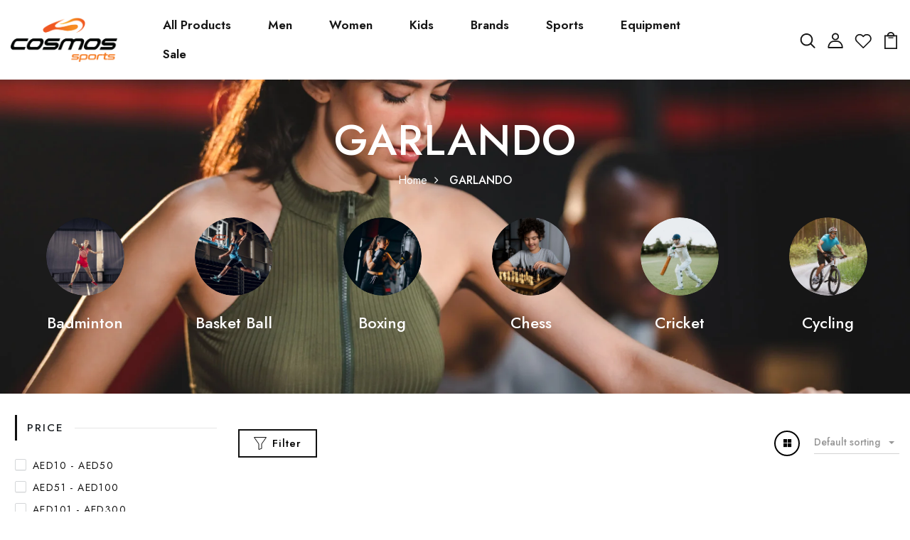

--- FILE ---
content_type: text/html; charset=utf-8
request_url: https://gocosmossports.com/collections/garlando
body_size: 41168
content:
<!DOCTYPE html>
<!--[if IE 8]><html class="no-js lt-ie9" lang="en"> <![endif]-->
<!--[if IE 9 ]><html class="ie9 no-js"> <![endif]-->
<!--[if (gt IE 9)|!(IE)]><!--> <html class="no-js p-0"  > <!--<![endif]-->
<head>

<!-- Thunder PageSpeed --->
<script>
customElements.define("thunder-loading-bar",class extends HTMLElement{constructor(){super(),this.shadow=this.attachShadow({mode:"open"}),this.shadow.innerHTML='<style>#thunder-bar .bar {background:#2299dd;position:fixed;z-index:1031;top:0;left:0;width:100%;height:2px;}#thunder-bar .peg {display:block;position:absolute;right:0px;width:100px;height:100%;box-shadow:0 0 10px #2299dd, 0 0 5px #2299dd;opacity:1.0;-webkit-transform:rotate(3deg) translate(0px, -4px);-ms-transform:rotate(3deg) translate(0px, -4px);transform:rotate(3deg) translate(0px, -4px);}#thunder-background {top:0;left:0;width:95vw;height:95vh;position:absolute;z-index:99;pointer-events:none;}</style><img id="thunder-background" alt=""/>'}connectedCallback(){this.background_image=this.shadow.querySelector("#thunder-background"),this.background_image.src="data:image/svg+xml,%3Csvg%20xmlns='http://www.w3.org/2000/svg'%20viewBox='0 0 2000 1000'%3E%3C/svg%3E",function(t){var e,n,r={},i=r.settings={minimum:.08,easing:"linear",positionUsing:"translate",speed:200,trickle:!0,trickleSpeed:200,barSelector:'[role="bar"]',parent:t.shadow,template:'<div class="bar" role="bar"><div class="peg"></div></div></div></div>'};function a(t,e,n){return t<e?e:t>n?n:t}function s(t){return 100*(-1+t)}r.status=null,r.set=function(t){var e=r.isStarted();t=a(t,i.minimum,1),r.status=1===t?null:t;var n=r.render(!e),u=n.querySelector(i.barSelector),c=i.speed,l=i.easing;return n.offsetWidth,o((function(e){""===i.positionUsing&&(i.positionUsing=r.getPositioningCSS()),d(u,function(t,e,n){var r;return(r="translate3d"===i.positionUsing?{transform:"translate3d("+s(t)+"%,0,0)"}:"translate"===i.positionUsing?{transform:"translate("+s(t)+"%,0)"}:{"margin-left":s(t)+"%"}).transition="all "+e+"ms "+n,r}(t,c,l)),1===t?(d(n,{transition:"none",opacity:1}),n.offsetWidth,setTimeout((function(){d(n,{transition:"all "+c+"ms linear",opacity:0}),setTimeout((function(){r.remove(),e()}),c)}),c)):setTimeout(e,c)})),this},r.isStarted=function(){return"number"==typeof r.status},r.start=function(){r.status||r.set(0);var t=function(){setTimeout((function(){r.status&&(r.trickle(),t())}),i.trickleSpeed)};return i.trickle&&t(),this},r.done=function(t){return t||r.status?r.inc(.3+.5*Math.random()).set(1):this},r.inc=function(t){var e=r.status;return e?e>1?void 0:("number"!=typeof t&&(t=e>=0&&e<.2?.1:e>=.2&&e<.5?.04:e>=.5&&e<.8?.02:e>=.8&&e<.99?.005:0),e=a(e+t,0,.994),r.set(e)):r.start()},r.trickle=function(){return r.inc()},e=0,n=0,r.promise=function(t){return t&&"resolved"!==t.state()?(0===n&&r.start(),e++,n++,t.always((function(){0==--n?(e=0,r.done()):r.set((e-n)/e)})),this):this},r.render=function(e){if(r.isRendered())return t.shadow.getElementById("thunder-bar");var n=document.createElement("div");n.id="thunder-bar",n.innerHTML=i.template;var a=n.querySelector(i.barSelector),o=e?"-100":s(r.status||0),u=i.parent;return d(a,{transition:"all 0 linear",transform:"translate3d("+o+"%,0,0)"}),u.appendChild(n),n},r.remove=function(){var t,e=document.getElementById("thunder-bar");e&&(t=e)&&t.parentNode&&t.parentNode.removeChild(t)},r.isRendered=function(){return!!t.shadow.getElementById("thunder-bar")},r.getPositioningCSS=function(){var t={},e="WebkitTransform"in t?"Webkit":"MozTransform"in t?"Moz":"msTransform"in t?"ms":"OTransform"in t?"O":"";return e+"Perspective"in t?"translate3d":e+"Transform"in t?"translate":"margin"};var o=function(){var t=[];function e(){var n=t.shift();n&&n(e)}return function(n){t.push(n),1==t.length&&e()}}(),d=function(){var t=["Webkit","O","Moz","ms"],e={};function n(n){return n=n.replace(/^-ms-/,"ms-").replace(/-([\da-z])/gi,(function(t,e){return e.toUpperCase()})),e[n]||(e[n]=function(e){var n={};if(e in n)return e;for(var r,i=t.length,a=e.charAt(0).toUpperCase()+e.slice(1);i--;)if((r=t[i]+a)in n)return r;return e}(n))}function r(t,e,r){e=n(e),t.style[e]=r}return function(t,e){var n,i=arguments;if(2==i.length)for(n in e)r(t,n,e[n]);else r(t,i[1],i[2])}}();r.start(),document.addEventListener("DOMContentLoaded",(function(){r.set(1)}))}(this)}}),document.head.insertAdjacentHTML("afterend","<thunder-loading-bar></thunder-loading-bar>");
</script>
<!-- Thunder Critical CSS --->


<!-- End Thunder Critical CSS --->
<!-- Thunder JS Deferral --->
<script>
const e={t:[/paypalobjects/i,/klaviyo/i,/wistia/i],i:[]},t=(t,c)=>t&&(!e.t||e.t.some((e=>e.test(t))))&&(!e.i||e.i.every((e=>!e.test(t)))),c=document.createElement,r={src:Object.getOwnPropertyDescriptor(HTMLScriptElement.prototype,"src"),type:Object.getOwnPropertyDescriptor(HTMLScriptElement.prototype,"type"),defer:Object.getOwnPropertyDescriptor(HTMLScriptElement.prototype,"defer")};document.createElement=function(...e){if("script"!==e[0].toLowerCase())return c.bind(document)(...e);const i=c.bind(document)(...e);try{Object.defineProperties(i,{src:{...r.src,set(e){t(e,i.type)&&r.defer.set.call(this,"defer"),r.src.set.call(this,e)}},type:{...r.type,get(){const e=r.type.get.call(this);return t(i.src,0)&&r.defer.set.call(this,"defer"),e},set(e){r.type.set.call(this,e),t(i.src,i.type)&&r.defer.set.call(this,"defer")}}}),i.setAttribute=function(e,t){"type"===e||"src"===e?i[e]=t:HTMLScriptElement.prototype.setAttribute.call(i,e,t)}}catch(e){console.warn("Thunder was unable to prevent script execution for script src ",i.src,".\n",'A likely cause would be because you are using a Shopify app or a third-party browser extension that monkey patches the "document.createElement" function.')}return i};
</script>

<!-- End Thunder JS Deferral --->
<!-- End Thunder PageSpeed--->



<!-- Google Tag Manager -->
<script>(function(w,d,s,l,i){w[l]=w[l]||[];w[l].push({'gtm.start':
new Date().getTime(),event:'gtm.js'});var f=d.getElementsByTagName(s)[0],
j=d.createElement(s),dl=l!='dataLayer'?'&l='+l:'';j.async=true;j.src=
'https://www.googletagmanager.com/gtm.js?id='+i+dl;f.parentNode.insertBefore(j,f);
})(window,document,'script','dataLayer','GTM-5KFSWJK');</script>
<!-- End Google�Tag�Manager�-->

  <!-- Google tag (gtag.js) -->
<script async src="https://www.googletagmanager.com/gtag/js?id=AW-447960056"></script>
<script>
  window.dataLayer = window.dataLayer || [];
  function gtag(){dataLayer.push(arguments);}
  gtag('js', new Date());

  gtag('config', 'AW-447960056');
</script>



  
 







<link rel="preconnect" href="https://cdn.beae.com" crossorigin />
<link rel="dns-prefetch" href="https://cdn.beae.com" />
    <!--BEAE-EMBED-->
    <link href="[data-uri]" rel="stylesheet" id="beae-global-css"/>
    <!--/BEAE-EMBED-->


<style type="text/css" class="beae-theme-helper">
 .beae-cart-popup {
    display: grid;
    position: fixed;
    inset: 0;
    z-index: 9999999;
    align-content: center;
    padding: 5px;
    justify-content: center;
    align-items: center;
    justify-items: center;
}

.beae-cart-popup::before {content: ' ';position: absolute;background: #e5e5e5b3;inset: 0;}
 .beae-ajax-loading{
 	cursor:not-allowed;
   pointer-events: none;
   opacity: 0.6;
  }


  #beae-toast {
  visibility: hidden;
  max-width: 50px;
  min-height: 50px;
  margin: auto;
  background-color: #333;
  color: #fff;
  text-align: center;
  border-radius: 2px;
  position: fixed;
  z-index: 999999;
  left: 0;
  right: 0;
  bottom: 30px;
  font-size: 17px;
  display: grid;
  grid-template-columns: 50px auto;
  align-items: center;
  justify-content: start;
  align-content: center;
  justify-items: start;
}
#beae-toast.beae-toast-show {
  visibility: visible;
  -webkit-animation: beaeFadein 0.5s, beaeExpand 0.5s 0.5s, beaeStay 3s 1s, beaeShrink 0.5s 2s, beaeFadeout 0.5s 2.5s;
  animation: beaeFadein 0.5s, beaeExpand 0.5s 0.5s, beaeStay 3s 1s, beaeShrink 0.5s 4s, beaeFadeout 0.5s 4.5s;
}
#beae-toast #beae-toast-icon {
  width: 50px;
  height: 100%;
  /* float: left; */
  /* padding-top: 16px; */
  /* padding-bottom: 16px; */
  box-sizing: border-box;
  background-color: #111;
  color: #fff;
  padding: 5px;
}
#beae-toast .beae-toast-icon-svg {
  width: 100%;
  height: 100%;
  display: block;
  position: relative;
  vertical-align: middle;
  margin: auto;
  text-align: center;
  /* padding: 5px; */
}
#beae-toast #beae-toast-desc {
  color: #fff;
  padding: 16px;
  overflow: hidden;
  white-space: nowrap;
}

@-webkit-keyframes beaeFadein {
  from {
    bottom: 0;
    opacity: 0;
  }
  to {
    bottom: 30px;
    opacity: 1;
  }
}
@keyframes fadein {
  from {
    bottom: 0;
    opacity: 0;
  }
  to {
    bottom: 30px;
    opacity: 1;
  }
}
@-webkit-keyframes beaeExpand {
  from {
    min-width: 50px;
  }
  to {
    min-width: var(--beae-max-width);
  }
}
@keyframes beaeExpand {
  from {
    min-width: 50px;
  }
  to {
    min-width: var(--beae-max-width);
  }
}
@-webkit-keyframes beaeStay {
  from {
    min-width: var(--beae-max-width);
  }
  to {
    min-width: var(--beae-max-width);
  }
}
@keyframes beaeStay {
  from {
    min-width: var(--beae-max-width);
  }
  to {
    min-width: var(--beae-max-width);
  }
}
@-webkit-keyframes beaeShrink {
  from {
    min-width: var(--beae-max-width);
  }
  to {
    min-width: 50px;
  }
}
@keyframes beaeShrink {
  from {
    min-width: var(--beae-max-width);
  }
  to {
    min-width: 50px;
  }
}
@-webkit-keyframes beaeFadeout {
  from {
    bottom: 30px;
    opacity: 1;
  }
  to {
    bottom: 60px;
    opacity: 0;
  }
}
@keyframes beaeFadeout {
  from {
    bottom: 30px;
    opacity: 1;
  }
  to {
    bottom: 60px;
    opacity: 0;
  }
}
</style>

<script type="text/javascript" id="beae-theme-helpers" async="async">
    window.BEAE = window.BEAE || {};
    (function(){this.configs = {
              ajax_cart: {
                enable: false
              },
              quickview: {
                enable: false
              }
              
            };
              this.configs.ajax_cart =  {};
          
      
      	this.customer = false;
      
        this.routes = {
            domain: 'https://gocosmossports.com',
            root_url: '/',
            collections_url: '/collections',
            all_products_collection_url: '/collections/all',
            cart_url:'/cart',
            cart_add_url:'/cart/add',
            cart_change_url:'/cart/change',
            cart_clear_url: '/cart/clear',
            cart_update_url: '/cart/update',
            product_recommendations_url: '/recommendations/products'
        };
        this.queryParams = {};
        if (window.location.search.length) {
            new URLSearchParams(window.location.search).forEach((value,key)=>{
                this.queryParams[key] = value;
            })
        }
        this.money_format  = "AED {{amount}}",
        this.money_with_currency_format = "AED {{amount}}",
        this.formatMoney = function(t, e) {
            function n(t, e) {
                return void 0 === t ? e : t
            }
            function o(t, e, o, i) {
                if (e = n(e, 2),
                o = n(o, ","),
                i = n(i, "."),
                isNaN(t) || null == t)
                    return 0;
                var r = (t = (t / 100).toFixed(e)).split(".");
                return r[0].replace(/(\d)(?=(\d\d\d)+(?!\d))/g, "$1" + o) + (r[1] ? i + r[1] : "")
            }
            "string" == typeof t && (t = t.replace(".", ""));
            var i = ""
            , r = /\{\{\s*(\w+)\s*\}\}/
            , a = e || (false ? this.money_with_currency_format : this.money_format);
            switch (a.match(r)[1]) {
            case "amount":
                i = o(t, 2);
                break;
            case "amount_no_decimals":
                i = o(t, 0);
                break;
            case "amount_with_comma_separator":
                i = o(t, 2, ".", ",");
                break;
            case "amount_with_space_separator":
                i = o(t, 2, " ", ",");
                break;
            case "amount_with_period_and_space_separator":
                i = o(t, 2, " ", ".");
                break;
            case "amount_no_decimals_with_comma_separator":
                i = o(t, 0, ".", ",");
                break;
            case "amount_no_decimals_with_space_separator":
                i = o(t, 0, " ");
                break;
            case "amount_with_apostrophe_separator":
                i = o(t, 2, "'", ".")
            }
            return a.replace(r, i)
        }
        this.resizeImage = function(t, r) {
            try {
				if (t.indexOf('cdn.shopify.com') === -1)
					return t;
                if (!r || "original" == r ||  "full" == r || "master" == r)
                    return t;
                var o = t.match(/\.(jpg|jpeg|gif|png|bmp|bitmap|tiff|tif)((\#[0-9a-z\-]+)?(\?v=.*)?)?$/igm);
		        if (null == o)
		            return null;
		        var i = t.split(o[0])
		          , x = o[0];
		        return i[0] + "_" + r + x;
            } catch (o) {
                return t
            }
        },
        this.getProduct = function(handle){
          if(!handle)
          {
            return false;
          }
          let endpoint = (this.routes.root_url  === '/' ? '' : this.routes.root_url ) + '/products/' + handle + '.js'
          if(window.BEAE_LIVE)
          {
          	endpoint = '/shop/builder/ajax/beae-proxy/products/' + handle;
          }
          return  window.fetch(endpoint,{
            headers: {
              'Content-Type' : 'application/json'
            }
          })
          .then(res=> res.json());
          
        }
    }).bind(window.BEAE)();
</script>
    

         
<script type="text/javascript" src="https://cdn.beae.com/vendors/js-v2/jquery.min.js" defer></script>
<!--Content in content_for_header -->
<!--LayoutHub-Embed--><link rel="stylesheet" type="text/css" href="data:text/css;base64," media="all">
<!--LH--><!--/LayoutHub-Embed--><!-- Basic page needs ================================================== -->
  <meta charset="utf-8">
  <meta http-equiv="X-UA-Compatible" content="IE=edge">
  <meta name="facebook-domain-verification" content="c4yaaj83skz6b74byrpppptx9i1v7m"�/>

  <!-- Title and description ================================================== -->
  <title>
    GARLANDO &ndash; CosmosSports
  </title>

  

  <!-- Helpers ================================================== -->
  <!-- /snippets/social-meta-tags.liquid -->



<link rel="shortcut icon" href="//gocosmossports.com/cdn/shop/t/6/assets/favicon.png?v=52477832241612939861684564545" type="image/png" />

<link rel="apple-touch-icon-precomposed" href="//gocosmossports.com/cdn/shop/t/6/assets/icon-for-mobile.png?v=52477832241612939861684564545" />
<link rel="apple-touch-icon-precomposed" sizes="57x57" href="//gocosmossports.com/cdn/shop/t/6/assets/icon-for-mobile_57x57.png?v=52477832241612939861684564545" />
<link rel="apple-touch-icon-precomposed" sizes="60x60" href="//gocosmossports.com/cdn/shop/t/6/assets/icon-for-mobile_60x60.png?v=52477832241612939861684564545" />
<link rel="apple-touch-icon-precomposed" sizes="72x72" href="//gocosmossports.com/cdn/shop/t/6/assets/icon-for-mobile_72x72.png?v=52477832241612939861684564545" />
<link rel="apple-touch-icon-precomposed" sizes="76x76" href="//gocosmossports.com/cdn/shop/t/6/assets/icon-for-mobile_76x76.png?v=52477832241612939861684564545" />
<link rel="apple-touch-icon-precomposed" sizes="114x114" href="//gocosmossports.com/cdn/shop/t/6/assets/icon-for-mobile_114x114.png?v=52477832241612939861684564545" />
<link rel="apple-touch-icon-precomposed" sizes="120x120" href="//gocosmossports.com/cdn/shop/t/6/assets/icon-for-mobile_120x120.png?v=52477832241612939861684564545" />
<link rel="apple-touch-icon-precomposed" sizes="144x144" href="//gocosmossports.com/cdn/shop/t/6/assets/icon-for-mobile_144x144.png?v=52477832241612939861684564545" />
<link rel="apple-touch-icon-precomposed" sizes="152x152" href="//gocosmossports.com/cdn/shop/t/6/assets/icon-for-mobile_152x152.png?v=52477832241612939861684564545" />



  <meta property="og:type" content="website">
  <meta property="og:title" content="GARLANDO">
  
  <meta property="og:image" content="http://gocosmossports.com/cdn/shop/t/6/assets/logo.png?2595">
  <meta property="og:image:secure_url" content="https://gocosmossports.com/cdn/shop/t/6/assets/logo.png?2595">
  


  <meta property="og:url" content="https://gocosmossports.com/collections/garlando">
  <meta property="og:site_name" content="CosmosSports">





<meta name="twitter:card" content="summary">


  <link rel="canonical" href="https://gocosmossports.com/collections/garlando">
  <meta name="viewport" content="width=device-width,initial-scale=1">
  <meta name="theme-color" content="#7fc9c4">
  <link rel="icon" href="//gocosmossports.com/cdn/shop/t/6/assets/favicon.png?v=52477832241612939861684564545" type="image/png" sizes="16x16">


  <link rel="preconnect" href="https://fonts.gstatic.com">
  <link href="https://fonts.googleapis.com/css2?family=Jost:wght@300;400;500;600&display=swap" rel="stylesheet">
  <!-- font -->
  







<script type="text/javascript">
  WebFontConfig = {
    google: { families: [ 
      
      'Jost:100,200,300,400,500,600,700,800,900'
      

    ] }
  };
  (function() {
    var wf = document.createElement('script');
    wf.src = ('https:' == document.location.protocol ? 'https' : 'http') +
      '://ajax.googleapis.com/ajax/libs/webfont/1/webfont.js';
    wf.type = 'text/javascript';
    wf.async = 'true';
    var s = document.getElementsByTagName('script')[0];
    s.parentNode.insertBefore(wf, s);
  })(); 
</script>

  <!-- CSS ================================================== -->
  
  <link href="//gocosmossports.com/cdn/shop/t/6/assets/timber.scss.css?v=114670895030791250751710591586" rel="stylesheet" type="text/css" media="all" />
  
  

  <link href="//gocosmossports.com/cdn/shop/t/6/assets/bootstrap.min.css?v=181308638150208835761684564544" rel="stylesheet" type="text/css" media="all" />
  <link href="//gocosmossports.com/cdn/shop/t/6/assets/slick.css?v=141381851594830752731684564546" rel="stylesheet" type="text/css" media="all" />
  <link href="//gocosmossports.com/cdn/shop/t/6/assets/slick-theme.css?v=81365029558943885731684564546" rel="stylesheet" type="text/css" media="all" />
  <link rel="stylesheet" href="//gocosmossports.com/cdn/shop/t/6/assets/jquery.fancybox.min.css?v=19278034316635137701684564545" media="nope!" onload="this.media='all'">
  <link href="//gocosmossports.com/cdn/shop/t/6/assets/style-main.scss.css?v=31692763221760837781685523146" rel="stylesheet" type="text/css" media="all" />
  <link href="//gocosmossports.com/cdn/shop/t/6/assets/engo-customizes.css?v=173457669236486174561685090160" rel="stylesheet" type="text/css" media="all" />
  <link href="//gocosmossports.com/cdn/shop/t/6/assets/animate.min.css?v=30636256313253750241684564544" rel="stylesheet" type="text/css" media="all" />
  


  <!-- Header hook for plugins ================================================== -->
  <script>window.performance && window.performance.mark && window.performance.mark('shopify.content_for_header.start');</script><meta name="facebook-domain-verification" content="c4yaaj83skz6b74byrpppptx9i1v7m">
<meta name="google-site-verification" content="_knE31p-8vKKixgICmp49oMfZjQ_ma9U4R-Tvuve1eQ">
<meta id="shopify-digital-wallet" name="shopify-digital-wallet" content="/66283274497/digital_wallets/dialog">
<link rel="alternate" type="application/atom+xml" title="Feed" href="/collections/garlando.atom" />
<link rel="alternate" type="application/json+oembed" href="https://gocosmossports.com/collections/garlando.oembed">
<script async="async" src="/checkouts/internal/preloads.js?locale=en-AE"></script>
<script id="shopify-features" type="application/json">{"accessToken":"77792557e92459c973bd61edee01aa7a","betas":["rich-media-storefront-analytics"],"domain":"gocosmossports.com","predictiveSearch":true,"shopId":66283274497,"locale":"en"}</script>
<script>var Shopify = Shopify || {};
Shopify.shop = "cosmossports001.myshopify.com";
Shopify.locale = "en";
Shopify.currency = {"active":"AED","rate":"1.0"};
Shopify.country = "AE";
Shopify.theme = {"name":"Thunder Optimized Anone home1","id":136717107457,"schema_name":"Sportuo","schema_version":"1.0.0","theme_store_id":null,"role":"main"};
Shopify.theme.handle = "null";
Shopify.theme.style = {"id":null,"handle":null};
Shopify.cdnHost = "gocosmossports.com/cdn";
Shopify.routes = Shopify.routes || {};
Shopify.routes.root = "/";</script>
<script type="module">!function(o){(o.Shopify=o.Shopify||{}).modules=!0}(window);</script>
<script>!function(o){function n(){var o=[];function n(){o.push(Array.prototype.slice.apply(arguments))}return n.q=o,n}var t=o.Shopify=o.Shopify||{};t.loadFeatures=n(),t.autoloadFeatures=n()}(window);</script>
<script id="shop-js-analytics" type="application/json">{"pageType":"collection"}</script>
<script defer="defer" async type="module" src="//gocosmossports.com/cdn/shopifycloud/shop-js/modules/v2/client.init-shop-cart-sync_C5BV16lS.en.esm.js"></script>
<script defer="defer" async type="module" src="//gocosmossports.com/cdn/shopifycloud/shop-js/modules/v2/chunk.common_CygWptCX.esm.js"></script>
<script type="module">
  await import("//gocosmossports.com/cdn/shopifycloud/shop-js/modules/v2/client.init-shop-cart-sync_C5BV16lS.en.esm.js");
await import("//gocosmossports.com/cdn/shopifycloud/shop-js/modules/v2/chunk.common_CygWptCX.esm.js");

  window.Shopify.SignInWithShop?.initShopCartSync?.({"fedCMEnabled":true,"windoidEnabled":true});

</script>
<script>(function() {
  var isLoaded = false;
  function asyncLoad() {
    if (isLoaded) return;
    isLoaded = true;
    var urls = ["https:\/\/intg.snapchat.com\/shopify\/shopify-scevent-init.js?id=cc7292b3-1b0a-447a-a504-3e23d9585d98\u0026shop=cosmossports001.myshopify.com","https:\/\/cdn.tabarn.app\/cdn\/automatic-discount\/automatic-discount-v2.min.js?shop=cosmossports001.myshopify.com"];
    for (var i = 0; i < urls.length; i++) {
      var s = document.createElement('script');
      s.type = 'text/javascript';
      s.async = true;
      s.src = urls[i];
      var x = document.getElementsByTagName('script')[0];
      x.parentNode.insertBefore(s, x);
    }
  };
  if(window.attachEvent) {
    window.attachEvent('onload', asyncLoad);
  } else {
    window.addEventListener('load', asyncLoad, false);
  }
})();</script>
<script id="__st">var __st={"a":66283274497,"offset":14400,"reqid":"94e1af93-80c2-4784-9f1c-3f800b8cc2c5-1768671718","pageurl":"gocosmossports.com\/collections\/garlando","u":"0acd4c51475c","p":"collection","rtyp":"collection","rid":399334015233};</script>
<script>window.ShopifyPaypalV4VisibilityTracking = true;</script>
<script id="captcha-bootstrap">!function(){'use strict';const t='contact',e='account',n='new_comment',o=[[t,t],['blogs',n],['comments',n],[t,'customer']],c=[[e,'customer_login'],[e,'guest_login'],[e,'recover_customer_password'],[e,'create_customer']],r=t=>t.map((([t,e])=>`form[action*='/${t}']:not([data-nocaptcha='true']) input[name='form_type'][value='${e}']`)).join(','),a=t=>()=>t?[...document.querySelectorAll(t)].map((t=>t.form)):[];function s(){const t=[...o],e=r(t);return a(e)}const i='password',u='form_key',d=['recaptcha-v3-token','g-recaptcha-response','h-captcha-response',i],f=()=>{try{return window.sessionStorage}catch{return}},m='__shopify_v',_=t=>t.elements[u];function p(t,e,n=!1){try{const o=window.sessionStorage,c=JSON.parse(o.getItem(e)),{data:r}=function(t){const{data:e,action:n}=t;return t[m]||n?{data:e,action:n}:{data:t,action:n}}(c);for(const[e,n]of Object.entries(r))t.elements[e]&&(t.elements[e].value=n);n&&o.removeItem(e)}catch(o){console.error('form repopulation failed',{error:o})}}const l='form_type',E='cptcha';function T(t){t.dataset[E]=!0}const w=window,h=w.document,L='Shopify',v='ce_forms',y='captcha';let A=!1;((t,e)=>{const n=(g='f06e6c50-85a8-45c8-87d0-21a2b65856fe',I='https://cdn.shopify.com/shopifycloud/storefront-forms-hcaptcha/ce_storefront_forms_captcha_hcaptcha.v1.5.2.iife.js',D={infoText:'Protected by hCaptcha',privacyText:'Privacy',termsText:'Terms'},(t,e,n)=>{const o=w[L][v],c=o.bindForm;if(c)return c(t,g,e,D).then(n);var r;o.q.push([[t,g,e,D],n]),r=I,A||(h.body.append(Object.assign(h.createElement('script'),{id:'captcha-provider',async:!0,src:r})),A=!0)});var g,I,D;w[L]=w[L]||{},w[L][v]=w[L][v]||{},w[L][v].q=[],w[L][y]=w[L][y]||{},w[L][y].protect=function(t,e){n(t,void 0,e),T(t)},Object.freeze(w[L][y]),function(t,e,n,w,h,L){const[v,y,A,g]=function(t,e,n){const i=e?o:[],u=t?c:[],d=[...i,...u],f=r(d),m=r(i),_=r(d.filter((([t,e])=>n.includes(e))));return[a(f),a(m),a(_),s()]}(w,h,L),I=t=>{const e=t.target;return e instanceof HTMLFormElement?e:e&&e.form},D=t=>v().includes(t);t.addEventListener('submit',(t=>{const e=I(t);if(!e)return;const n=D(e)&&!e.dataset.hcaptchaBound&&!e.dataset.recaptchaBound,o=_(e),c=g().includes(e)&&(!o||!o.value);(n||c)&&t.preventDefault(),c&&!n&&(function(t){try{if(!f())return;!function(t){const e=f();if(!e)return;const n=_(t);if(!n)return;const o=n.value;o&&e.removeItem(o)}(t);const e=Array.from(Array(32),(()=>Math.random().toString(36)[2])).join('');!function(t,e){_(t)||t.append(Object.assign(document.createElement('input'),{type:'hidden',name:u})),t.elements[u].value=e}(t,e),function(t,e){const n=f();if(!n)return;const o=[...t.querySelectorAll(`input[type='${i}']`)].map((({name:t})=>t)),c=[...d,...o],r={};for(const[a,s]of new FormData(t).entries())c.includes(a)||(r[a]=s);n.setItem(e,JSON.stringify({[m]:1,action:t.action,data:r}))}(t,e)}catch(e){console.error('failed to persist form',e)}}(e),e.submit())}));const S=(t,e)=>{t&&!t.dataset[E]&&(n(t,e.some((e=>e===t))),T(t))};for(const o of['focusin','change'])t.addEventListener(o,(t=>{const e=I(t);D(e)&&S(e,y())}));const B=e.get('form_key'),M=e.get(l),P=B&&M;t.addEventListener('DOMContentLoaded',(()=>{const t=y();if(P)for(const e of t)e.elements[l].value===M&&p(e,B);[...new Set([...A(),...v().filter((t=>'true'===t.dataset.shopifyCaptcha))])].forEach((e=>S(e,t)))}))}(h,new URLSearchParams(w.location.search),n,t,e,['guest_login'])})(!0,!0)}();</script>
<script integrity="sha256-4kQ18oKyAcykRKYeNunJcIwy7WH5gtpwJnB7kiuLZ1E=" data-source-attribution="shopify.loadfeatures" defer="defer" src="//gocosmossports.com/cdn/shopifycloud/storefront/assets/storefront/load_feature-a0a9edcb.js" crossorigin="anonymous"></script>
<script data-source-attribution="shopify.dynamic_checkout.dynamic.init">var Shopify=Shopify||{};Shopify.PaymentButton=Shopify.PaymentButton||{isStorefrontPortableWallets:!0,init:function(){window.Shopify.PaymentButton.init=function(){};var t=document.createElement("script");t.src="https://gocosmossports.com/cdn/shopifycloud/portable-wallets/latest/portable-wallets.en.js",t.type="module",document.head.appendChild(t)}};
</script>
<script data-source-attribution="shopify.dynamic_checkout.buyer_consent">
  function portableWalletsHideBuyerConsent(e){var t=document.getElementById("shopify-buyer-consent"),n=document.getElementById("shopify-subscription-policy-button");t&&n&&(t.classList.add("hidden"),t.setAttribute("aria-hidden","true"),n.removeEventListener("click",e))}function portableWalletsShowBuyerConsent(e){var t=document.getElementById("shopify-buyer-consent"),n=document.getElementById("shopify-subscription-policy-button");t&&n&&(t.classList.remove("hidden"),t.removeAttribute("aria-hidden"),n.addEventListener("click",e))}window.Shopify?.PaymentButton&&(window.Shopify.PaymentButton.hideBuyerConsent=portableWalletsHideBuyerConsent,window.Shopify.PaymentButton.showBuyerConsent=portableWalletsShowBuyerConsent);
</script>
<script data-source-attribution="shopify.dynamic_checkout.cart.bootstrap">document.addEventListener("DOMContentLoaded",(function(){function t(){return document.querySelector("shopify-accelerated-checkout-cart, shopify-accelerated-checkout")}if(t())Shopify.PaymentButton.init();else{new MutationObserver((function(e,n){t()&&(Shopify.PaymentButton.init(),n.disconnect())})).observe(document.body,{childList:!0,subtree:!0})}}));
</script>

<script>window.performance && window.performance.mark && window.performance.mark('shopify.content_for_header.end');</script>
  <!-- /snippets/oldIE-js.liquid -->


<!--[if lt IE 9]>
<script src="//cdnjs.cloudflare.com/ajax/libs/html5shiv/3.7.2/html5shiv.min.js" type="text/javascript"></script>
<script src="//gocosmossports.com/cdn/shop/t/6/assets/respond.min.js?2595" type="text/javascript"></script>
<link href="//gocosmossports.com/cdn/shop/t/6/assets/respond-proxy.html" id="respond-proxy" rel="respond-proxy" />
<link href="//gocosmossports.com/search?q=8926c7448013ad1f82756259ffb7f43b" id="respond-redirect" rel="respond-redirect" />
<script src="//gocosmossports.com/search?q=8926c7448013ad1f82756259ffb7f43b" type="text/javascript"></script>
<![endif]-->


  <script src="//gocosmossports.com/cdn/shop/t/6/assets/jquery-3.5.0.min.js?v=16874778797910128561684564545" type="text/javascript"></script>
  <script src="//gocosmossports.com/cdn/shopifycloud/storefront/assets/themes_support/api.jquery-7ab1a3a4.js" type="text/javascript"></script>
  <script src="//gocosmossports.com/cdn/shop/t/6/assets/modernizr-2.8.3.min.js?v=174727525422211915231684564545" type="text/javascript"></script>
  <script src="//gocosmossports.com/cdn/shopifycloud/storefront/assets/themes_support/option_selection-b017cd28.js" type="text/javascript"></script>
  <script src="//gocosmossports.com/cdn/shop/t/6/assets/lazysizes.min.js?v=18178776694225242271684564545" type="text/javascript"></script>
  <link rel="stylesheet" href="https://maxcdn.bootstrapcdn.com/font-awesome/4.7.0/css/font-awesome.min.css">


  <script>
    window.ajax_cart = true;
    window.money_format = 'AED {{amount}}';
    window.shop_currency = 'AED';
    window.show_multiple_currencies = true;
    window.loading_url = "//gocosmossports.com/cdn/shop/t/6/assets/loader.gif?v=9076874988191347041684564545";
    window.use_color_swatch = true;
    window.product_image_resize = true;
    window.enable_sidebar_multiple_choice = true;

    window.file_url = "//gocosmossports.com/cdn/shop/files/?2595";
    window.asset_url = "";
    window.images_size = {
      is_crop: true,
      ratio_width : 1,
      ratio_height : 1,
    };
    window.inventory_text = {
      in_stock: "In Stock",
      many_in_stock: "Translation missing: en.products.product.many_in_stock",
      out_of_stock: "Out Of Stock",
      add_to_cart: "Add to Cart",
      sold_out: "Sold Out",
      unavailable: "Unavailable"
    };

    window.sidebar_toggle = {
      show_sidebar_toggle: "Translation missing: en.general.sidebar_toggle.show_sidebar_toggle",
      hide_sidebar_toggle: "Translation missing: en.general.sidebar_toggle.hide_sidebar_toggle"
    };

  </script>

  
  

  <!-- /snippets/social-meta-tags.liquid -->



<link rel="shortcut icon" href="//gocosmossports.com/cdn/shop/t/6/assets/favicon.png?v=52477832241612939861684564545" type="image/png" />

<link rel="apple-touch-icon-precomposed" href="//gocosmossports.com/cdn/shop/t/6/assets/icon-for-mobile.png?v=52477832241612939861684564545" />
<link rel="apple-touch-icon-precomposed" sizes="57x57" href="//gocosmossports.com/cdn/shop/t/6/assets/icon-for-mobile_57x57.png?v=52477832241612939861684564545" />
<link rel="apple-touch-icon-precomposed" sizes="60x60" href="//gocosmossports.com/cdn/shop/t/6/assets/icon-for-mobile_60x60.png?v=52477832241612939861684564545" />
<link rel="apple-touch-icon-precomposed" sizes="72x72" href="//gocosmossports.com/cdn/shop/t/6/assets/icon-for-mobile_72x72.png?v=52477832241612939861684564545" />
<link rel="apple-touch-icon-precomposed" sizes="76x76" href="//gocosmossports.com/cdn/shop/t/6/assets/icon-for-mobile_76x76.png?v=52477832241612939861684564545" />
<link rel="apple-touch-icon-precomposed" sizes="114x114" href="//gocosmossports.com/cdn/shop/t/6/assets/icon-for-mobile_114x114.png?v=52477832241612939861684564545" />
<link rel="apple-touch-icon-precomposed" sizes="120x120" href="//gocosmossports.com/cdn/shop/t/6/assets/icon-for-mobile_120x120.png?v=52477832241612939861684564545" />
<link rel="apple-touch-icon-precomposed" sizes="144x144" href="//gocosmossports.com/cdn/shop/t/6/assets/icon-for-mobile_144x144.png?v=52477832241612939861684564545" />
<link rel="apple-touch-icon-precomposed" sizes="152x152" href="//gocosmossports.com/cdn/shop/t/6/assets/icon-for-mobile_152x152.png?v=52477832241612939861684564545" />



  <meta property="og:type" content="website">
  <meta property="og:title" content="GARLANDO">
  
  <meta property="og:image" content="http://gocosmossports.com/cdn/shop/t/6/assets/logo.png?2595">
  <meta property="og:image:secure_url" content="https://gocosmossports.com/cdn/shop/t/6/assets/logo.png?2595">
  


  <meta property="og:url" content="https://gocosmossports.com/collections/garlando">
  <meta property="og:site_name" content="CosmosSports">





<meta name="twitter:card" content="summary">



  <!-- "snippets/weglot_hreftags.liquid" was not rendered, the associated app was uninstalled -->
  <!-- "snippets/weglot_switcher.liquid" was not rendered, the associated app was uninstalled -->
<!-- BEGIN app block: shopify://apps/froonze-loyalty-wishlist/blocks/product_wishlist/3c495b68-652c-468d-a0ef-5bad6935d104 -->


<!-- END app block --><!-- BEGIN app block: shopify://apps/froonze-loyalty-wishlist/blocks/customer_account_page/3c495b68-652c-468d-a0ef-5bad6935d104 --><!-- BEGIN app snippet: main_color_variables -->





<style>
  :root {
    --frcp-primaryColor:  #5873f9;
    --frcp-btnTextColor: #ffffff;
    --frcp-backgroundColor: #ffffff;
    --frcp-textColor: #202202;
    --frcp-hoverOpacity:  0.7;
  }
</style>
<!-- END app snippet -->

<script>
  window.frcp ||= {}
  frcp.customerPage ||= {}
  frcp.customerPage.enabled = true
  frcp.customerPage.path = "\/collections\/garlando"
  frcp.customerPage.accountPage = null
  frcp.customerId = null
</script>






<!-- END app block --><!-- BEGIN app block: shopify://apps/froonze-loyalty-wishlist/blocks/social_logins/3c495b68-652c-468d-a0ef-5bad6935d104 -->


<!-- END app block --><!-- BEGIN app block: shopify://apps/froonze-loyalty-wishlist/blocks/custom_forms/3c495b68-652c-468d-a0ef-5bad6935d104 -->


<!-- END app block --><link href="https://monorail-edge.shopifysvc.com" rel="dns-prefetch">
<script>(function(){if ("sendBeacon" in navigator && "performance" in window) {try {var session_token_from_headers = performance.getEntriesByType('navigation')[0].serverTiming.find(x => x.name == '_s').description;} catch {var session_token_from_headers = undefined;}var session_cookie_matches = document.cookie.match(/_shopify_s=([^;]*)/);var session_token_from_cookie = session_cookie_matches && session_cookie_matches.length === 2 ? session_cookie_matches[1] : "";var session_token = session_token_from_headers || session_token_from_cookie || "";function handle_abandonment_event(e) {var entries = performance.getEntries().filter(function(entry) {return /monorail-edge.shopifysvc.com/.test(entry.name);});if (!window.abandonment_tracked && entries.length === 0) {window.abandonment_tracked = true;var currentMs = Date.now();var navigation_start = performance.timing.navigationStart;var payload = {shop_id: 66283274497,url: window.location.href,navigation_start,duration: currentMs - navigation_start,session_token,page_type: "collection"};window.navigator.sendBeacon("https://monorail-edge.shopifysvc.com/v1/produce", JSON.stringify({schema_id: "online_store_buyer_site_abandonment/1.1",payload: payload,metadata: {event_created_at_ms: currentMs,event_sent_at_ms: currentMs}}));}}window.addEventListener('pagehide', handle_abandonment_event);}}());</script>
<script id="web-pixels-manager-setup">(function e(e,d,r,n,o){if(void 0===o&&(o={}),!Boolean(null===(a=null===(i=window.Shopify)||void 0===i?void 0:i.analytics)||void 0===a?void 0:a.replayQueue)){var i,a;window.Shopify=window.Shopify||{};var t=window.Shopify;t.analytics=t.analytics||{};var s=t.analytics;s.replayQueue=[],s.publish=function(e,d,r){return s.replayQueue.push([e,d,r]),!0};try{self.performance.mark("wpm:start")}catch(e){}var l=function(){var e={modern:/Edge?\/(1{2}[4-9]|1[2-9]\d|[2-9]\d{2}|\d{4,})\.\d+(\.\d+|)|Firefox\/(1{2}[4-9]|1[2-9]\d|[2-9]\d{2}|\d{4,})\.\d+(\.\d+|)|Chrom(ium|e)\/(9{2}|\d{3,})\.\d+(\.\d+|)|(Maci|X1{2}).+ Version\/(15\.\d+|(1[6-9]|[2-9]\d|\d{3,})\.\d+)([,.]\d+|)( \(\w+\)|)( Mobile\/\w+|) Safari\/|Chrome.+OPR\/(9{2}|\d{3,})\.\d+\.\d+|(CPU[ +]OS|iPhone[ +]OS|CPU[ +]iPhone|CPU IPhone OS|CPU iPad OS)[ +]+(15[._]\d+|(1[6-9]|[2-9]\d|\d{3,})[._]\d+)([._]\d+|)|Android:?[ /-](13[3-9]|1[4-9]\d|[2-9]\d{2}|\d{4,})(\.\d+|)(\.\d+|)|Android.+Firefox\/(13[5-9]|1[4-9]\d|[2-9]\d{2}|\d{4,})\.\d+(\.\d+|)|Android.+Chrom(ium|e)\/(13[3-9]|1[4-9]\d|[2-9]\d{2}|\d{4,})\.\d+(\.\d+|)|SamsungBrowser\/([2-9]\d|\d{3,})\.\d+/,legacy:/Edge?\/(1[6-9]|[2-9]\d|\d{3,})\.\d+(\.\d+|)|Firefox\/(5[4-9]|[6-9]\d|\d{3,})\.\d+(\.\d+|)|Chrom(ium|e)\/(5[1-9]|[6-9]\d|\d{3,})\.\d+(\.\d+|)([\d.]+$|.*Safari\/(?![\d.]+ Edge\/[\d.]+$))|(Maci|X1{2}).+ Version\/(10\.\d+|(1[1-9]|[2-9]\d|\d{3,})\.\d+)([,.]\d+|)( \(\w+\)|)( Mobile\/\w+|) Safari\/|Chrome.+OPR\/(3[89]|[4-9]\d|\d{3,})\.\d+\.\d+|(CPU[ +]OS|iPhone[ +]OS|CPU[ +]iPhone|CPU IPhone OS|CPU iPad OS)[ +]+(10[._]\d+|(1[1-9]|[2-9]\d|\d{3,})[._]\d+)([._]\d+|)|Android:?[ /-](13[3-9]|1[4-9]\d|[2-9]\d{2}|\d{4,})(\.\d+|)(\.\d+|)|Mobile Safari.+OPR\/([89]\d|\d{3,})\.\d+\.\d+|Android.+Firefox\/(13[5-9]|1[4-9]\d|[2-9]\d{2}|\d{4,})\.\d+(\.\d+|)|Android.+Chrom(ium|e)\/(13[3-9]|1[4-9]\d|[2-9]\d{2}|\d{4,})\.\d+(\.\d+|)|Android.+(UC? ?Browser|UCWEB|U3)[ /]?(15\.([5-9]|\d{2,})|(1[6-9]|[2-9]\d|\d{3,})\.\d+)\.\d+|SamsungBrowser\/(5\.\d+|([6-9]|\d{2,})\.\d+)|Android.+MQ{2}Browser\/(14(\.(9|\d{2,})|)|(1[5-9]|[2-9]\d|\d{3,})(\.\d+|))(\.\d+|)|K[Aa][Ii]OS\/(3\.\d+|([4-9]|\d{2,})\.\d+)(\.\d+|)/},d=e.modern,r=e.legacy,n=navigator.userAgent;return n.match(d)?"modern":n.match(r)?"legacy":"unknown"}(),u="modern"===l?"modern":"legacy",c=(null!=n?n:{modern:"",legacy:""})[u],f=function(e){return[e.baseUrl,"/wpm","/b",e.hashVersion,"modern"===e.buildTarget?"m":"l",".js"].join("")}({baseUrl:d,hashVersion:r,buildTarget:u}),m=function(e){var d=e.version,r=e.bundleTarget,n=e.surface,o=e.pageUrl,i=e.monorailEndpoint;return{emit:function(e){var a=e.status,t=e.errorMsg,s=(new Date).getTime(),l=JSON.stringify({metadata:{event_sent_at_ms:s},events:[{schema_id:"web_pixels_manager_load/3.1",payload:{version:d,bundle_target:r,page_url:o,status:a,surface:n,error_msg:t},metadata:{event_created_at_ms:s}}]});if(!i)return console&&console.warn&&console.warn("[Web Pixels Manager] No Monorail endpoint provided, skipping logging."),!1;try{return self.navigator.sendBeacon.bind(self.navigator)(i,l)}catch(e){}var u=new XMLHttpRequest;try{return u.open("POST",i,!0),u.setRequestHeader("Content-Type","text/plain"),u.send(l),!0}catch(e){return console&&console.warn&&console.warn("[Web Pixels Manager] Got an unhandled error while logging to Monorail."),!1}}}}({version:r,bundleTarget:l,surface:e.surface,pageUrl:self.location.href,monorailEndpoint:e.monorailEndpoint});try{o.browserTarget=l,function(e){var d=e.src,r=e.async,n=void 0===r||r,o=e.onload,i=e.onerror,a=e.sri,t=e.scriptDataAttributes,s=void 0===t?{}:t,l=document.createElement("script"),u=document.querySelector("head"),c=document.querySelector("body");if(l.async=n,l.src=d,a&&(l.integrity=a,l.crossOrigin="anonymous"),s)for(var f in s)if(Object.prototype.hasOwnProperty.call(s,f))try{l.dataset[f]=s[f]}catch(e){}if(o&&l.addEventListener("load",o),i&&l.addEventListener("error",i),u)u.appendChild(l);else{if(!c)throw new Error("Did not find a head or body element to append the script");c.appendChild(l)}}({src:f,async:!0,onload:function(){if(!function(){var e,d;return Boolean(null===(d=null===(e=window.Shopify)||void 0===e?void 0:e.analytics)||void 0===d?void 0:d.initialized)}()){var d=window.webPixelsManager.init(e)||void 0;if(d){var r=window.Shopify.analytics;r.replayQueue.forEach((function(e){var r=e[0],n=e[1],o=e[2];d.publishCustomEvent(r,n,o)})),r.replayQueue=[],r.publish=d.publishCustomEvent,r.visitor=d.visitor,r.initialized=!0}}},onerror:function(){return m.emit({status:"failed",errorMsg:"".concat(f," has failed to load")})},sri:function(e){var d=/^sha384-[A-Za-z0-9+/=]+$/;return"string"==typeof e&&d.test(e)}(c)?c:"",scriptDataAttributes:o}),m.emit({status:"loading"})}catch(e){m.emit({status:"failed",errorMsg:(null==e?void 0:e.message)||"Unknown error"})}}})({shopId: 66283274497,storefrontBaseUrl: "https://gocosmossports.com",extensionsBaseUrl: "https://extensions.shopifycdn.com/cdn/shopifycloud/web-pixels-manager",monorailEndpoint: "https://monorail-edge.shopifysvc.com/unstable/produce_batch",surface: "storefront-renderer",enabledBetaFlags: ["2dca8a86"],webPixelsConfigList: [{"id":"482935041","configuration":"{\"config\":\"{\\\"pixel_id\\\":\\\"G-6K4ZEQ5TR9\\\",\\\"target_country\\\":\\\"AE\\\",\\\"gtag_events\\\":[{\\\"type\\\":\\\"begin_checkout\\\",\\\"action_label\\\":[\\\"G-6K4ZEQ5TR9\\\",\\\"AW-447960056\\\/Y4ElCNed9ZkYEPinzdUB\\\"]},{\\\"type\\\":\\\"search\\\",\\\"action_label\\\":[\\\"G-6K4ZEQ5TR9\\\",\\\"AW-447960056\\\/YiEjCNGd9ZkYEPinzdUB\\\"]},{\\\"type\\\":\\\"view_item\\\",\\\"action_label\\\":[\\\"G-6K4ZEQ5TR9\\\",\\\"AW-447960056\\\/73L9CM6d9ZkYEPinzdUB\\\",\\\"MC-G2033R5TPX\\\"]},{\\\"type\\\":\\\"purchase\\\",\\\"action_label\\\":[\\\"G-6K4ZEQ5TR9\\\",\\\"AW-447960056\\\/l6y9CMid9ZkYEPinzdUB\\\",\\\"MC-G2033R5TPX\\\"]},{\\\"type\\\":\\\"page_view\\\",\\\"action_label\\\":[\\\"G-6K4ZEQ5TR9\\\",\\\"AW-447960056\\\/RILTCMud9ZkYEPinzdUB\\\",\\\"MC-G2033R5TPX\\\"]},{\\\"type\\\":\\\"add_payment_info\\\",\\\"action_label\\\":[\\\"G-6K4ZEQ5TR9\\\",\\\"AW-447960056\\\/aEeeCNqd9ZkYEPinzdUB\\\"]},{\\\"type\\\":\\\"add_to_cart\\\",\\\"action_label\\\":[\\\"G-6K4ZEQ5TR9\\\",\\\"AW-447960056\\\/nHt0CNSd9ZkYEPinzdUB\\\"]}],\\\"enable_monitoring_mode\\\":false}\"}","eventPayloadVersion":"v1","runtimeContext":"OPEN","scriptVersion":"b2a88bafab3e21179ed38636efcd8a93","type":"APP","apiClientId":1780363,"privacyPurposes":[],"dataSharingAdjustments":{"protectedCustomerApprovalScopes":["read_customer_address","read_customer_email","read_customer_name","read_customer_personal_data","read_customer_phone"]}},{"id":"392888577","configuration":"{\"pixelCode\":\"CIJVI23C77U32RKCRC7G\"}","eventPayloadVersion":"v1","runtimeContext":"STRICT","scriptVersion":"22e92c2ad45662f435e4801458fb78cc","type":"APP","apiClientId":4383523,"privacyPurposes":["ANALYTICS","MARKETING","SALE_OF_DATA"],"dataSharingAdjustments":{"protectedCustomerApprovalScopes":["read_customer_address","read_customer_email","read_customer_name","read_customer_personal_data","read_customer_phone"]}},{"id":"230850817","configuration":"{\"pixel_id\":\"594783412750962\",\"pixel_type\":\"facebook_pixel\",\"metaapp_system_user_token\":\"-\"}","eventPayloadVersion":"v1","runtimeContext":"OPEN","scriptVersion":"ca16bc87fe92b6042fbaa3acc2fbdaa6","type":"APP","apiClientId":2329312,"privacyPurposes":["ANALYTICS","MARKETING","SALE_OF_DATA"],"dataSharingAdjustments":{"protectedCustomerApprovalScopes":["read_customer_address","read_customer_email","read_customer_name","read_customer_personal_data","read_customer_phone"]}},{"id":"22151425","configuration":"{\"pixelId\":\"cc7292b3-1b0a-447a-a504-3e23d9585d98\"}","eventPayloadVersion":"v1","runtimeContext":"STRICT","scriptVersion":"c119f01612c13b62ab52809eb08154bb","type":"APP","apiClientId":2556259,"privacyPurposes":["ANALYTICS","MARKETING","SALE_OF_DATA"],"dataSharingAdjustments":{"protectedCustomerApprovalScopes":["read_customer_address","read_customer_email","read_customer_name","read_customer_personal_data","read_customer_phone"]}},{"id":"shopify-app-pixel","configuration":"{}","eventPayloadVersion":"v1","runtimeContext":"STRICT","scriptVersion":"0450","apiClientId":"shopify-pixel","type":"APP","privacyPurposes":["ANALYTICS","MARKETING"]},{"id":"shopify-custom-pixel","eventPayloadVersion":"v1","runtimeContext":"LAX","scriptVersion":"0450","apiClientId":"shopify-pixel","type":"CUSTOM","privacyPurposes":["ANALYTICS","MARKETING"]}],isMerchantRequest: false,initData: {"shop":{"name":"CosmosSports","paymentSettings":{"currencyCode":"AED"},"myshopifyDomain":"cosmossports001.myshopify.com","countryCode":"AE","storefrontUrl":"https:\/\/gocosmossports.com"},"customer":null,"cart":null,"checkout":null,"productVariants":[],"purchasingCompany":null},},"https://gocosmossports.com/cdn","fcfee988w5aeb613cpc8e4bc33m6693e112",{"modern":"","legacy":""},{"shopId":"66283274497","storefrontBaseUrl":"https:\/\/gocosmossports.com","extensionBaseUrl":"https:\/\/extensions.shopifycdn.com\/cdn\/shopifycloud\/web-pixels-manager","surface":"storefront-renderer","enabledBetaFlags":"[\"2dca8a86\"]","isMerchantRequest":"false","hashVersion":"fcfee988w5aeb613cpc8e4bc33m6693e112","publish":"custom","events":"[[\"page_viewed\",{}],[\"collection_viewed\",{\"collection\":{\"id\":\"399334015233\",\"title\":\"GARLANDO\",\"productVariants\":[{\"price\":{\"amount\":2375.0,\"currencyCode\":\"AED\"},\"product\":{\"title\":\"Garlando Advance Indoor Foldable Blue Table Tennis Table - GDC-277I\",\"vendor\":\"Garlando\",\"id\":\"8015911944449\",\"untranslatedTitle\":\"Garlando Advance Indoor Foldable Blue Table Tennis Table - GDC-277I\",\"url\":\"\/products\/garlando-advance-indoor-foldable-blue-table-tennis-table-gdc-277i\",\"type\":\"Table Tennis Table\"},\"id\":\"43920621371649\",\"image\":{\"src\":\"\/\/gocosmossports.com\/cdn\/shop\/files\/1_fabcd4d9-b203-4611-bf84-524b963f6708.jpg?v=1686233833\"},\"sku\":\"80299759216488029975921648\",\"title\":\"Default Title\",\"untranslatedTitle\":\"Default Title\"},{\"price\":{\"amount\":2090.0,\"currencyCode\":\"AED\"},\"product\":{\"title\":\"Garlando Challenge Indoor Foldable With Wheels - Blue Table Tennis Table - GDC-273I\",\"vendor\":\"Garlando\",\"id\":\"8015909912833\",\"untranslatedTitle\":\"Garlando Challenge Indoor Foldable With Wheels - Blue Table Tennis Table - GDC-273I\",\"url\":\"\/products\/garlando-challenge-indoor-foldable-with-wheels-blue-table-tennis-table-gdc-273i\",\"type\":\"Table Tennis Table\"},\"id\":\"43920616915201\",\"image\":{\"src\":\"\/\/gocosmossports.com\/cdn\/shop\/files\/1_20d02588-a4bf-47d5-8f0e-bb67cac4b181.jpg?v=1686233800\"},\"sku\":\"8029975921624\",\"title\":\"Default Title\",\"untranslatedTitle\":\"Default Title\"},{\"price\":{\"amount\":3425.0,\"currencyCode\":\"AED\"},\"product\":{\"title\":\"Garlando Advance Outdoor Foldable With wheels - Blue Table Tennis Table - GDC-273E\",\"vendor\":\"Garlando\",\"id\":\"8015908471041\",\"untranslatedTitle\":\"Garlando Advance Outdoor Foldable With wheels - Blue Table Tennis Table - GDC-273E\",\"url\":\"\/products\/garlando-advance-outdoor-foldable-with-wheels-blue-table-tennis-table-gdc-273e\",\"type\":\"Table Tennis Table\"},\"id\":\"43920612098305\",\"image\":{\"src\":\"\/\/gocosmossports.com\/cdn\/shop\/files\/1_6_e7814fc6-a7ff-471f-aaf5-a529df114e48.png?v=1686233754\"},\"sku\":\"8029975921617\",\"title\":\"Default Title\",\"untranslatedTitle\":\"Default Title\"}]}}]]"});</script><script>
  window.ShopifyAnalytics = window.ShopifyAnalytics || {};
  window.ShopifyAnalytics.meta = window.ShopifyAnalytics.meta || {};
  window.ShopifyAnalytics.meta.currency = 'AED';
  var meta = {"products":[{"id":8015911944449,"gid":"gid:\/\/shopify\/Product\/8015911944449","vendor":"Garlando","type":"Table Tennis Table","handle":"garlando-advance-indoor-foldable-blue-table-tennis-table-gdc-277i","variants":[{"id":43920621371649,"price":237500,"name":"Garlando Advance Indoor Foldable Blue Table Tennis Table - GDC-277I","public_title":null,"sku":"80299759216488029975921648"}],"remote":false},{"id":8015909912833,"gid":"gid:\/\/shopify\/Product\/8015909912833","vendor":"Garlando","type":"Table Tennis Table","handle":"garlando-challenge-indoor-foldable-with-wheels-blue-table-tennis-table-gdc-273i","variants":[{"id":43920616915201,"price":209000,"name":"Garlando Challenge Indoor Foldable With Wheels - Blue Table Tennis Table - GDC-273I","public_title":null,"sku":"8029975921624"}],"remote":false},{"id":8015908471041,"gid":"gid:\/\/shopify\/Product\/8015908471041","vendor":"Garlando","type":"Table Tennis Table","handle":"garlando-advance-outdoor-foldable-with-wheels-blue-table-tennis-table-gdc-273e","variants":[{"id":43920612098305,"price":342500,"name":"Garlando Advance Outdoor Foldable With wheels - Blue Table Tennis Table - GDC-273E","public_title":null,"sku":"8029975921617"}],"remote":false}],"page":{"pageType":"collection","resourceType":"collection","resourceId":399334015233,"requestId":"94e1af93-80c2-4784-9f1c-3f800b8cc2c5-1768671718"}};
  for (var attr in meta) {
    window.ShopifyAnalytics.meta[attr] = meta[attr];
  }
</script>
<script class="analytics">
  (function () {
    var customDocumentWrite = function(content) {
      var jquery = null;

      if (window.jQuery) {
        jquery = window.jQuery;
      } else if (window.Checkout && window.Checkout.$) {
        jquery = window.Checkout.$;
      }

      if (jquery) {
        jquery('body').append(content);
      }
    };

    var hasLoggedConversion = function(token) {
      if (token) {
        return document.cookie.indexOf('loggedConversion=' + token) !== -1;
      }
      return false;
    }

    var setCookieIfConversion = function(token) {
      if (token) {
        var twoMonthsFromNow = new Date(Date.now());
        twoMonthsFromNow.setMonth(twoMonthsFromNow.getMonth() + 2);

        document.cookie = 'loggedConversion=' + token + '; expires=' + twoMonthsFromNow;
      }
    }

    var trekkie = window.ShopifyAnalytics.lib = window.trekkie = window.trekkie || [];
    if (trekkie.integrations) {
      return;
    }
    trekkie.methods = [
      'identify',
      'page',
      'ready',
      'track',
      'trackForm',
      'trackLink'
    ];
    trekkie.factory = function(method) {
      return function() {
        var args = Array.prototype.slice.call(arguments);
        args.unshift(method);
        trekkie.push(args);
        return trekkie;
      };
    };
    for (var i = 0; i < trekkie.methods.length; i++) {
      var key = trekkie.methods[i];
      trekkie[key] = trekkie.factory(key);
    }
    trekkie.load = function(config) {
      trekkie.config = config || {};
      trekkie.config.initialDocumentCookie = document.cookie;
      var first = document.getElementsByTagName('script')[0];
      var script = document.createElement('script');
      script.type = 'text/javascript';
      script.onerror = function(e) {
        var scriptFallback = document.createElement('script');
        scriptFallback.type = 'text/javascript';
        scriptFallback.onerror = function(error) {
                var Monorail = {
      produce: function produce(monorailDomain, schemaId, payload) {
        var currentMs = new Date().getTime();
        var event = {
          schema_id: schemaId,
          payload: payload,
          metadata: {
            event_created_at_ms: currentMs,
            event_sent_at_ms: currentMs
          }
        };
        return Monorail.sendRequest("https://" + monorailDomain + "/v1/produce", JSON.stringify(event));
      },
      sendRequest: function sendRequest(endpointUrl, payload) {
        // Try the sendBeacon API
        if (window && window.navigator && typeof window.navigator.sendBeacon === 'function' && typeof window.Blob === 'function' && !Monorail.isIos12()) {
          var blobData = new window.Blob([payload], {
            type: 'text/plain'
          });

          if (window.navigator.sendBeacon(endpointUrl, blobData)) {
            return true;
          } // sendBeacon was not successful

        } // XHR beacon

        var xhr = new XMLHttpRequest();

        try {
          xhr.open('POST', endpointUrl);
          xhr.setRequestHeader('Content-Type', 'text/plain');
          xhr.send(payload);
        } catch (e) {
          console.log(e);
        }

        return false;
      },
      isIos12: function isIos12() {
        return window.navigator.userAgent.lastIndexOf('iPhone; CPU iPhone OS 12_') !== -1 || window.navigator.userAgent.lastIndexOf('iPad; CPU OS 12_') !== -1;
      }
    };
    Monorail.produce('monorail-edge.shopifysvc.com',
      'trekkie_storefront_load_errors/1.1',
      {shop_id: 66283274497,
      theme_id: 136717107457,
      app_name: "storefront",
      context_url: window.location.href,
      source_url: "//gocosmossports.com/cdn/s/trekkie.storefront.cd680fe47e6c39ca5d5df5f0a32d569bc48c0f27.min.js"});

        };
        scriptFallback.async = true;
        scriptFallback.src = '//gocosmossports.com/cdn/s/trekkie.storefront.cd680fe47e6c39ca5d5df5f0a32d569bc48c0f27.min.js';
        first.parentNode.insertBefore(scriptFallback, first);
      };
      script.async = true;
      script.src = '//gocosmossports.com/cdn/s/trekkie.storefront.cd680fe47e6c39ca5d5df5f0a32d569bc48c0f27.min.js';
      first.parentNode.insertBefore(script, first);
    };
    trekkie.load(
      {"Trekkie":{"appName":"storefront","development":false,"defaultAttributes":{"shopId":66283274497,"isMerchantRequest":null,"themeId":136717107457,"themeCityHash":"7491544871981646691","contentLanguage":"en","currency":"AED","eventMetadataId":"3dad277b-4257-4bf4-941d-095462739d40"},"isServerSideCookieWritingEnabled":true,"monorailRegion":"shop_domain","enabledBetaFlags":["65f19447"]},"Session Attribution":{},"S2S":{"facebookCapiEnabled":true,"source":"trekkie-storefront-renderer","apiClientId":580111}}
    );

    var loaded = false;
    trekkie.ready(function() {
      if (loaded) return;
      loaded = true;

      window.ShopifyAnalytics.lib = window.trekkie;

      var originalDocumentWrite = document.write;
      document.write = customDocumentWrite;
      try { window.ShopifyAnalytics.merchantGoogleAnalytics.call(this); } catch(error) {};
      document.write = originalDocumentWrite;

      window.ShopifyAnalytics.lib.page(null,{"pageType":"collection","resourceType":"collection","resourceId":399334015233,"requestId":"94e1af93-80c2-4784-9f1c-3f800b8cc2c5-1768671718","shopifyEmitted":true});

      var match = window.location.pathname.match(/checkouts\/(.+)\/(thank_you|post_purchase)/)
      var token = match? match[1]: undefined;
      if (!hasLoggedConversion(token)) {
        setCookieIfConversion(token);
        window.ShopifyAnalytics.lib.track("Viewed Product Category",{"currency":"AED","category":"Collection: garlando","collectionName":"garlando","collectionId":399334015233,"nonInteraction":true},undefined,undefined,{"shopifyEmitted":true});
      }
    });


        var eventsListenerScript = document.createElement('script');
        eventsListenerScript.async = true;
        eventsListenerScript.src = "//gocosmossports.com/cdn/shopifycloud/storefront/assets/shop_events_listener-3da45d37.js";
        document.getElementsByTagName('head')[0].appendChild(eventsListenerScript);

})();</script>
  <script>
  if (!window.ga || (window.ga && typeof window.ga !== 'function')) {
    window.ga = function ga() {
      (window.ga.q = window.ga.q || []).push(arguments);
      if (window.Shopify && window.Shopify.analytics && typeof window.Shopify.analytics.publish === 'function') {
        window.Shopify.analytics.publish("ga_stub_called", {}, {sendTo: "google_osp_migration"});
      }
      console.error("Shopify's Google Analytics stub called with:", Array.from(arguments), "\nSee https://help.shopify.com/manual/promoting-marketing/pixels/pixel-migration#google for more information.");
    };
    if (window.Shopify && window.Shopify.analytics && typeof window.Shopify.analytics.publish === 'function') {
      window.Shopify.analytics.publish("ga_stub_initialized", {}, {sendTo: "google_osp_migration"});
    }
  }
</script>
<script
  defer
  src="https://gocosmossports.com/cdn/shopifycloud/perf-kit/shopify-perf-kit-3.0.4.min.js"
  data-application="storefront-renderer"
  data-shop-id="66283274497"
  data-render-region="gcp-us-central1"
  data-page-type="collection"
  data-theme-instance-id="136717107457"
  data-theme-name="Sportuo"
  data-theme-version="1.0.0"
  data-monorail-region="shop_domain"
  data-resource-timing-sampling-rate="10"
  data-shs="true"
  data-shs-beacon="true"
  data-shs-export-with-fetch="true"
  data-shs-logs-sample-rate="1"
  data-shs-beacon-endpoint="https://gocosmossports.com/api/collect"
></script>
</head>

<body class=" preload push_filter_left js_overhidden relative" style="background: #ffffff;">

<!-- Google Tag Manager (noscript) -->
<noscript><iframe src="https://www.googletagmanager.com/ns.html?id=GTM-5KFSWJK"
height="0" width="0" style="display:none;visibility:hidden"></iframe></noscript>
<!-- End Google Tag Manager�(noscript)�-->
  
  <div class="wrap">
    <div class="contentbody">
      
      <div id="shopify-section-header" class="shopify-section index-section"><!-- /sections/header.liquid -->

  
  






<header id="header" class="otherpage header-v1-h1 js_height_hd jsheader_sticky d-none d-xl-block ">
  <div class="container container-v1">
    <div class="row align-items-center">
      <div class="col-lg-2">
        <div class="logo">
          <div class="center logo delay05">           
                        
            <a href="https://gocosmossports.com">
              
              <img src="//gocosmossports.com/cdn/shop/files/11.png?v=1663219877" width="150" alt="CosmosSports">
              
            </a>
                      
          </div>
        </div>
      </div>
      <div class="col-lg-8 d-flex justify-content-center">
        <div class="menu right">
          <nav class="navbar navbar-expand-lg navbar-light p-0 text-center justify-content-between">
  <div class="collapse navbar-collapse justify-content-center">
    <ul class="navbar-nav">
      
      

      
      

      
      
      
      
      

      
      

      
      


      
      
<li class="nav-item dropdown">
        
        <a href="/collections/all" title="All Products" class="delay03 relative nav-link  menu_lv1 ">All Products</a>
        
        <div class="dropdown-menu  js-full-width  list-woman shop show" style='width:; left : ;'>
          <div class="container container-v1 ">
            
            
            
            
            <div class="row">
              
              <div class="order-md-4 mb-3 col-md-12"><div class="row">
                  

                  
                  
                  <div class="col-md-2">
                    <a href="/collections/badminton" title="Badminton" class="delay03 d-inline-block mb-2 relative menu_lv2 ">Badminton</a>
                    

                    
                    
                    <ul class="px-0">
                      
                      <li class="list-unstyled px-0 py-1">
                        
                        <a href="/collections/badminton-apparels" title="Apparels" class="delay03 relative menu_lv3 ">Apparels</a>
                        
                      </li>
                      
                      <li class="list-unstyled px-0 py-1">
                        
                        <a href="/collections/badminton-racket" title="Racquets" class="delay03 relative menu_lv3 ">Racquets</a>
                        
                      </li>
                      
                      <li class="list-unstyled px-0 py-1">
                        
                        <a href="/collections/badminton-shoes" title="Shoes" class="delay03 relative menu_lv3 ">Shoes</a>
                        
                      </li>
                      
                      <li class="list-unstyled px-0 py-1">
                        
                        <a href="/collections/badminton-shuttlecock" title="Shuttlecock" class="delay03 relative menu_lv3 ">Shuttlecock</a>
                        
                      </li>
                      
                      <li class="list-unstyled px-0 py-1">
                        
                        <a href="/collections/badminton-grips" title="Grips" class="delay03 relative menu_lv3 ">Grips</a>
                        
                      </li>
                      
                      <li class="list-unstyled px-0 py-1">
                        
                        <a href="/collections/accessories" title="Accessories" class="delay03 relative menu_lv3 ">Accessories</a>
                        
                      </li>
                      
                    </ul>
                    

                  </div>
                  

                  
                  
                  <div class="col-md-2">
                    <a href="/collections/basket-ball" title="Basket Ball" class="delay03 d-inline-block mb-2 relative menu_lv2 ">Basket Ball</a>
                    

                    
                    
                    <ul class="px-0">
                      
                      <li class="list-unstyled px-0 py-1">
                        
                        <a href="/collections/basketball-apparels" title="Apparels" class="delay03 relative menu_lv3 ">Apparels</a>
                        
                      </li>
                      
                      <li class="list-unstyled px-0 py-1">
                        
                        <a href="/collections/basketballs" title="Balls" class="delay03 relative menu_lv3 ">Balls</a>
                        
                      </li>
                      
                      <li class="list-unstyled px-0 py-1">
                        
                        <a href="/collections/basketball-shoes" title="Shoes" class="delay03 relative menu_lv3 ">Shoes</a>
                        
                      </li>
                      
                      <li class="list-unstyled px-0 py-1">
                        
                        <a href="/collections/basketball-backboard-hoop-and-accessories" title="Accessories" class="delay03 relative menu_lv3 ">Accessories</a>
                        
                      </li>
                      
                    </ul>
                    

                  </div>
                  

                  
                  
                  <div class="col-md-2">
                    <a href="/collections/boxing" title="Boxing" class="delay03 d-inline-block mb-2 relative menu_lv2 ">Boxing</a>
                    

                    
                    
                    <ul class="px-0">
                      
                      <li class="list-unstyled px-0 py-1">
                        
                        <a href="/collections/boxing-apparels" title="Apparels" class="delay03 relative menu_lv3 ">Apparels</a>
                        
                      </li>
                      
                      <li class="list-unstyled px-0 py-1">
                        
                        <a href="/collections/boxing-gloves-kits" title="Gloves & Kits" class="delay03 relative menu_lv3 ">Gloves & Kits</a>
                        
                      </li>
                      
                    </ul>
                    

                  </div>
                  

                  
                  
                  <div class="col-md-2">
                    <a href="/collections/carrom" title="Carrom" class="delay03 d-inline-block mb-2 relative menu_lv2 ">Carrom</a>
                    

                    
                    
                    <ul class="px-0">
                      
                      <li class="list-unstyled px-0 py-1">
                        
                        <a href="/collections/carrom-boards" title="Boards" class="delay03 relative menu_lv3 ">Boards</a>
                        
                      </li>
                      
                      <li class="list-unstyled px-0 py-1">
                        
                        <a href="/collections/carrom-accessories" title="Accessories" class="delay03 relative menu_lv3 ">Accessories</a>
                        
                      </li>
                      
                    </ul>
                    

                  </div>
                  

                  
                  
                  <div class="col-md-2">
                    <a href="/collections/chess" title="Chess" class="delay03 d-inline-block mb-2 relative menu_lv2 ">Chess</a>
                    

                    
                    
                    <ul class="px-0">
                      
                      <li class="list-unstyled px-0 py-1">
                        
                        <a href="/collections/chess-boards" title="Boards" class="delay03 relative menu_lv3 ">Boards</a>
                        
                      </li>
                      
                      <li class="list-unstyled px-0 py-1">
                        
                        <a href="/collections/chess-accessories" title="Accessories" class="delay03 relative menu_lv3 ">Accessories</a>
                        
                      </li>
                      
                    </ul>
                    

                  </div>
                  

                  
                  
                  <div class="col-md-2">
                    <a href="/collections/cricket" title="Cricket" class="delay03 d-inline-block mb-2 relative menu_lv2 ">Cricket</a>
                    

                    
                    
                    <ul class="px-0">
                      
                      <li class="list-unstyled px-0 py-1">
                        
                        <a href="/collections/cricket-jersey" title="Jersey" class="delay03 relative menu_lv3 ">Jersey</a>
                        
                      </li>
                      
                      <li class="list-unstyled px-0 py-1">
                        
                        <a href="/collections/cricket-shoes" title="Shoes" class="delay03 relative menu_lv3 ">Shoes</a>
                        
                      </li>
                      
                      <li class="list-unstyled px-0 py-1">
                        
                        <a href="/collections/cricket-balls" title="Balls" class="delay03 relative menu_lv3 ">Balls</a>
                        
                      </li>
                      
                      <li class="list-unstyled px-0 py-1">
                        
                        <a href="/collections/cricket-equipments" title="Equipments" class="delay03 relative menu_lv3 ">Equipments</a>
                        
                      </li>
                      
                      <li class="list-unstyled px-0 py-1">
                        
                        <a href="/collections/cricket-accessories" title="Accessories" class="delay03 relative menu_lv3 ">Accessories</a>
                        
                      </li>
                      
                    </ul>
                    

                  </div>
                  

                  
                  
                  <div class="col-md-2">
                    <a href="/collections/cycling" title="Cycling" class="delay03 d-inline-block mb-2 relative menu_lv2 ">Cycling</a>
                    

                    
                    
                    <ul class="px-0">
                      
                      <li class="list-unstyled px-0 py-1">
                        
                        <a href="/collections/bicycle" title="Bicycle" class="delay03 relative menu_lv3 ">Bicycle</a>
                        
                      </li>
                      
                      <li class="list-unstyled px-0 py-1">
                        
                        <a href="/collections/bicycle-helmets" title="Helmets" class="delay03 relative menu_lv3 ">Helmets</a>
                        
                      </li>
                      
                      <li class="list-unstyled px-0 py-1">
                        
                        <a href="/collections/bicycle-accessories" title="Accessories" class="delay03 relative menu_lv3 ">Accessories</a>
                        
                      </li>
                      
                    </ul>
                    

                  </div>
                  

                  
                  
                  <div class="col-md-2">
                    <a href="/collections/fitness-gym-more" title="Fitness - Gym & More" class="delay03 d-inline-block mb-2 relative menu_lv2 ">Fitness - Gym & More</a>
                    

                    
                    
                    <ul class="px-0">
                      
                      <li class="list-unstyled px-0 py-1">
                        
                        <a href="/collections/treadmill" title="Treadmill" class="delay03 relative menu_lv3 ">Treadmill</a>
                        
                      </li>
                      
                      <li class="list-unstyled px-0 py-1">
                        
                        <a href="/collections/ellipticals" title="Ellipticals" class="delay03 relative menu_lv3 ">Ellipticals</a>
                        
                      </li>
                      
                      <li class="list-unstyled px-0 py-1">
                        
                        <a href="/collections/bench" title="Bench" class="delay03 relative menu_lv3 ">Bench</a>
                        
                      </li>
                      
                      <li class="list-unstyled px-0 py-1">
                        
                        <a href="/collections/weights" title="Weights" class="delay03 relative menu_lv3 ">Weights</a>
                        
                      </li>
                      
                      <li class="list-unstyled px-0 py-1">
                        
                        <a href="/collections/gym-gloves" title="Gloves" class="delay03 relative menu_lv3 ">Gloves</a>
                        
                      </li>
                      
                      <li class="list-unstyled px-0 py-1">
                        
                        <a href="/collections/gym-kit-bags" title="Kit Bags" class="delay03 relative menu_lv3 ">Kit Bags</a>
                        
                      </li>
                      
                      <li class="list-unstyled px-0 py-1">
                        
                        <a href="/collections/gym-equipments" title="Equipments" class="delay03 relative menu_lv3 ">Equipments</a>
                        
                      </li>
                      
                      <li class="list-unstyled px-0 py-1">
                        
                        <a href="/collections/gym-accessories" title="Accessories" class="delay03 relative menu_lv3 ">Accessories</a>
                        
                      </li>
                      
                    </ul>
                    

                  </div>
                  

                  
                  
                  <div class="col-md-2">
                    <a href="/collections/football" title="Football" class="delay03 d-inline-block mb-2 relative menu_lv2 ">Football</a>
                    

                    
                    
                    <ul class="px-0">
                      
                      <li class="list-unstyled px-0 py-1">
                        
                        <a href="/collections/footballs" title="Footballs" class="delay03 relative menu_lv3 ">Footballs</a>
                        
                      </li>
                      
                      <li class="list-unstyled px-0 py-1">
                        
                        <a href="/collections/football-shoes" title="Football Shoes" class="delay03 relative menu_lv3 ">Football Shoes</a>
                        
                      </li>
                      
                      <li class="list-unstyled px-0 py-1">
                        
                        <a href="/collections/football-socks" title="Football Socks" class="delay03 relative menu_lv3 ">Football Socks</a>
                        
                      </li>
                      
                      <li class="list-unstyled px-0 py-1">
                        
                        <a href="/collections/football-accessories" title="Football Accessories" class="delay03 relative menu_lv3 ">Football Accessories</a>
                        
                      </li>
                      
                    </ul>
                    

                  </div>
                  

                  
                  
                  <div class="col-md-2">
                    <a href="/collections/running-walking" title="Running & Walking" class="delay03 d-inline-block mb-2 relative menu_lv2 ">Running & Walking</a>
                    

                    
                    
                    <ul class="px-0">
                      
                      <li class="list-unstyled px-0 py-1">
                        
                        <a href="/collections/running-shoes" title="Shoes" class="delay03 relative menu_lv3 ">Shoes</a>
                        
                      </li>
                      
                      <li class="list-unstyled px-0 py-1">
                        
                        <a href="/collections/running-apparels" title="Apparels" class="delay03 relative menu_lv3 ">Apparels</a>
                        
                      </li>
                      
                      <li class="list-unstyled px-0 py-1">
                        
                        <a href="/collections/water-bottles" title="Water Bottles" class="delay03 relative menu_lv3 ">Water Bottles</a>
                        
                      </li>
                      
                    </ul>
                    

                  </div>
                  

                  
                  
                  <div class="col-md-2">
                    <a href="/collections/skating" title="Skating" class="delay03 d-inline-block mb-2 relative menu_lv2 ">Skating</a>
                    

                    
                    
                    <ul class="px-0">
                      
                      <li class="list-unstyled px-0 py-1">
                        
                        <a href="/collections/skate-boards" title="Skate Boards" class="delay03 relative menu_lv3 ">Skate Boards</a>
                        
                      </li>
                      
                      <li class="list-unstyled px-0 py-1">
                        
                        <a href="/collections/roller-skate" title="Roller Skate" class="delay03 relative menu_lv3 ">Roller Skate</a>
                        
                      </li>
                      
                      <li class="list-unstyled px-0 py-1">
                        
                        <a href="/collections/helmets" title="Helmets" class="delay03 relative menu_lv3 ">Helmets</a>
                        
                      </li>
                      
                      <li class="list-unstyled px-0 py-1">
                        
                        <a href="/collections/accessories-1" title="Accessories" class="delay03 relative menu_lv3 ">Accessories</a>
                        
                      </li>
                      
                    </ul>
                    

                  </div>
                  

                  
                  
                  <div class="col-md-2">
                    <a href="/collections/squash" title="Squash" class="delay03 d-inline-block mb-2 relative menu_lv2 ">Squash</a>
                    

                    
                    
                    <ul class="px-0">
                      
                      <li class="list-unstyled px-0 py-1">
                        
                        <a href="/collections/squash-racquets" title="Racquets" class="delay03 relative menu_lv3 ">Racquets</a>
                        
                      </li>
                      
                      <li class="list-unstyled px-0 py-1">
                        
                        <a href="/collections/squash-accessories" title="Accessories" class="delay03 relative menu_lv3 ">Accessories</a>
                        
                      </li>
                      
                    </ul>
                    

                  </div>
                  

                  
                  
                  <div class="col-md-2">
                    <a href="/collections/swimming" title="Water Sports" class="delay03 d-inline-block mb-2 relative menu_lv2 ">Water Sports</a>
                    

                    
                    
                    <ul class="px-0">
                      
                      <li class="list-unstyled px-0 py-1">
                        
                        <a href="/collections/swim-wears" title="Swim Wears" class="delay03 relative menu_lv3 ">Swim Wears</a>
                        
                      </li>
                      
                      <li class="list-unstyled px-0 py-1">
                        
                        <a href="/collections/swim-goggles" title="Goggles" class="delay03 relative menu_lv3 ">Goggles</a>
                        
                      </li>
                      
                      <li class="list-unstyled px-0 py-1">
                        
                        <a href="/collections/swim-equipments" title="Equipments" class="delay03 relative menu_lv3 ">Equipments</a>
                        
                      </li>
                      
                      <li class="list-unstyled px-0 py-1">
                        
                        <a href="/collections/swim-accessories" title="Accessories" class="delay03 relative menu_lv3 ">Accessories</a>
                        
                      </li>
                      
                    </ul>
                    

                  </div>
                  

                  
                  
                  <div class="col-md-2">
                    <a href="/collections/tennis" title="Tennis" class="delay03 d-inline-block mb-2 relative menu_lv2 ">Tennis</a>
                    

                    
                    
                    <ul class="px-0">
                      
                      <li class="list-unstyled px-0 py-1">
                        
                        <a href="/collections/tennis-racquets" title="Racquets" class="delay03 relative menu_lv3 ">Racquets</a>
                        
                      </li>
                      
                      <li class="list-unstyled px-0 py-1">
                        
                        <a href="/collections/tennis-balls" title="Balls" class="delay03 relative menu_lv3 ">Balls</a>
                        
                      </li>
                      
                      <li class="list-unstyled px-0 py-1">
                        
                        <a href="/collections/tennis-accessories" title="Accessories" class="delay03 relative menu_lv3 ">Accessories</a>
                        
                      </li>
                      
                    </ul>
                    

                  </div>
                  

                  
                  
                  <div class="col-md-2">
                    <a href="/collections/yoga" title="Yoga" class="delay03 d-inline-block mb-2 relative menu_lv2 ">Yoga</a>
                    

                    
                    
                    <ul class="px-0">
                      
                      <li class="list-unstyled px-0 py-1">
                        
                        <a href="/collections/yoga-mat" title="Mat" class="delay03 relative menu_lv3 ">Mat</a>
                        
                      </li>
                      
                      <li class="list-unstyled px-0 py-1">
                        
                        <a href="/collections/yoga-apparels" title="Apparels" class="delay03 relative menu_lv3 ">Apparels</a>
                        
                      </li>
                      
                      <li class="list-unstyled px-0 py-1">
                        
                        <a href="/collections/yoga-accessories" title="Accessories" class="delay03 relative menu_lv3 ">Accessories</a>
                        
                      </li>
                      
                    </ul>
                    

                  </div>
                  
                </div>
              </div>
              

              

              
</div>
          </div>
        </div>
      </li>
      
      

      

      
      


      

      

      
      


      

      

      
      


      

      

      
      


      

           
      

      

      
      

      
      
      
      
      

      
      
      <li class="nav-item dropdown">
        
        <a href="/collections/men" title="Men" class="delay03 nav-link  menu_lv1 ">Men</a>
        
        <div class="dropdown-menu list-woman page show">
          <div class="list-clothing">
            <ul class="mb-0 list-unstyled">
              
              
              
              <li class="px-3">
                
                <a href="/collections/mens-shoes" title="Shoes" class=" relative menu_lv1 ">Shoes</a>
                
              </li>
              
              
              
              
              <li class="px-3">
                
                <a href="/collections/apparels" title="Apparels" class=" relative menu_lv1 ">Apparels</a>
                
              </li>
              
              
              
              
              <li class="px-3">
                
                <a href="/collections/men-accessories" title="Accessories" class=" relative menu_lv1 ">Accessories</a>
                
              </li>
              
              
            </ul>
          </div>
        </div>
      </li>
      
      

      

      
      

      
      
      
      
      

      
      
      <li class="nav-item dropdown">
        
        <a href="/collections/women" title="Women" class="delay03 nav-link  menu_lv1 ">Women</a>
        
        <div class="dropdown-menu list-woman page show">
          <div class="list-clothing">
            <ul class="mb-0 list-unstyled">
              
              
              
              <li class="px-3">
                
                <a href="/collections/womens-shoes" title="Shoes" class=" relative menu_lv1 ">Shoes</a>
                
              </li>
              
              
              
              
              <li class="px-3">
                
                <a href="/collections/womens-apparels" title="Apparels" class=" relative menu_lv1 ">Apparels</a>
                
              </li>
              
              
              
              
              <li class="px-3">
                
                <a href="/collections/women-accessories" title="Accessories" class=" relative menu_lv1 ">Accessories</a>
                
              </li>
              
              
            </ul>
          </div>
        </div>
      </li>
      
      

      

      
      

      
      
      
      
      

      
      
      <li class="nav-item dropdown">
        
        <a href="/collections/kids" title="Kids" class="delay03 nav-link  menu_lv1 ">Kids</a>
        
        <div class="dropdown-menu list-woman page show">
          <div class="list-clothing">
            <ul class="mb-0 list-unstyled">
              
              
              
              <li class="px-3">
                
                <a href="/collections/kids-shoes" title="Shoes" class=" relative menu_lv1 ">Shoes</a>
                
              </li>
              
              
              
              
              <li class="px-3">
                
                <a href="/collections/kids-apparels" title="Apparels" class=" relative menu_lv1 ">Apparels</a>
                
              </li>
              
              
              
              
              <li class="px-3">
                
                <a href="/collections/kids-accessories" title="Accessories" class=" relative menu_lv1 ">Accessories</a>
                
              </li>
              
              
            </ul>
          </div>
        </div>
      </li>
      
      

      

      
      

      
      
      
      
      

      
      

      
      


      

      

      
      


      
      
<li class="nav-item dropdown">
        
        <a href="#" title="Brands" class="delay03 relative nav-link  menu_lv1 ">Brands</a>
        
        <div class="dropdown-menu  js-full-width  list-woman shop show" style='width:; left : ;'>
          <div class="container container-v1 ">
            
            
            
            
            <div class="row">
              
              <div class="order-md-1 mb-3 col-md-12"><div class="row">
                  

                  
                  
                  <div class="col-md-1">
                    <a href="#" title="A" class="delay03 d-inline-block mb-2 relative menu_lv2 ">A</a>
                    

                    
                    
                    <ul class="px-0">
                      
                      <li class="list-unstyled px-0 py-1">
                        
                        <a href="/collections/adidas" title="ADIDAS" class="delay03 relative menu_lv3 ">ADIDAS</a>
                        
                      </li>
                      
                      <li class="list-unstyled px-0 py-1">
                        
                        <a href="/collections/aeroplane" title="AEROPLANE" class="delay03 relative menu_lv3 ">AEROPLANE</a>
                        
                      </li>
                      
                      <li class="list-unstyled px-0 py-1">
                        
                        <a href="/collections/anta" title="ANTA" class="delay03 relative menu_lv3 ">ANTA</a>
                        
                      </li>
                      
                      <li class="list-unstyled px-0 py-1">
                        
                        <a href="/collections/apacs" title="APACS" class="delay03 relative menu_lv3 ">APACS</a>
                        
                      </li>
                      
                      <li class="list-unstyled px-0 py-1">
                        
                        <a href="/collections/arena-water-sports" title="ARENA" class="delay03 relative menu_lv3 ">ARENA</a>
                        
                      </li>
                      
                      <li class="list-unstyled px-0 py-1">
                        
                        <a href="/collections/ashaway" title="ASHAWAY" class="delay03 relative menu_lv3 ">ASHAWAY</a>
                        
                      </li>
                      
                      <li class="list-unstyled px-0 py-1">
                        
                        <a href="/collections/asics" title="ASICS" class="delay03 relative menu_lv3 ">ASICS</a>
                        
                      </li>
                      
                      <li class="list-unstyled px-0 py-1">
                        
                        <a href="/collections/avion-x" title="AVION-X" class="delay03 relative menu_lv3 ">AVION-X</a>
                        
                      </li>
                      
                    </ul>
                    

                  </div>
                  

                  
                  
                  <div class="col-md-1">
                    <a href="#" title="B" class="delay03 d-inline-block mb-2 relative menu_lv2 ">B</a>
                    

                    
                    
                    <ul class="px-0">
                      
                      <li class="list-unstyled px-0 py-1">
                        
                        <a href="/collections/babolat" title="BABOLAT" class="delay03 relative menu_lv3 ">BABOLAT</a>
                        
                      </li>
                      
                      <li class="list-unstyled px-0 py-1">
                        
                        <a href="/collections/brans" title="BRAINS" class="delay03 relative menu_lv3 ">BRAINS</a>
                        
                      </li>
                      
                    </ul>
                    

                  </div>
                  

                  
                  
                  <div class="col-md-1">
                    <a href="#" title="C" class="delay03 d-inline-block mb-2 relative menu_lv2 ">C</a>
                    

                    
                    
                    <ul class="px-0">
                      
                      <li class="list-unstyled px-0 py-1">
                        
                        <a href="/collections/carlton" title="CARLTON" class="delay03 relative menu_lv3 ">CARLTON</a>
                        
                      </li>
                      
                      <li class="list-unstyled px-0 py-1">
                        
                        <a href="/collections/citifit" title="CITIFIT" class="delay03 relative menu_lv3 ">CITIFIT</a>
                        
                      </li>
                      
                      <li class="list-unstyled px-0 py-1">
                        
                        <a href="/collections/cosray-pro" title="COSRAY PRO" class="delay03 relative menu_lv3 ">COSRAY PRO</a>
                        
                      </li>
                      
                    </ul>
                    

                  </div>
                  

                  
                  
                  <div class="col-md-1">
                    <a href="#" title="D" class="delay03 d-inline-block mb-2 relative menu_lv2 ">D</a>
                    

                    
                    
                    <ul class="px-0">
                      
                      <li class="list-unstyled px-0 py-1">
                        
                        <a href="/collections/dawson-sports" title="DAWSON SPORTS" class="delay03 relative menu_lv3 ">DAWSON SPORTS</a>
                        
                      </li>
                      
                      <li class="list-unstyled px-0 py-1">
                        
                        <a href="/collections/dunlop" title="DUNLOP" class="delay03 relative menu_lv3 ">DUNLOP</a>
                        
                      </li>
                      
                    </ul>
                    

                  </div>
                  

                  
                  
                  <div class="col-md-1">
                    <a href="#" title="E" class="delay03 d-inline-block mb-2 relative menu_lv2 ">E</a>
                    

                    
                    
                    <ul class="px-0">
                      
                      <li class="list-unstyled px-0 py-1">
                        
                        <a href="/collections/everlast" title="EVERLAST" class="delay03 relative menu_lv3 ">EVERLAST</a>
                        
                      </li>
                      
                    </ul>
                    

                  </div>
                  

                  
                  
                  <div class="col-md-1">
                    <a href="#" title="G" class="delay03 d-inline-block mb-2 relative menu_lv2 ">G</a>
                    

                    
                    
                    <ul class="px-0">
                      
                      <li class="list-unstyled px-0 py-1">
                        
                        <a href="/collections/garlando" title="GARLANDO" class="delay03 relative menu_lv3 ">GARLANDO</a>
                        
                      </li>
                      
                    </ul>
                    

                  </div>
                  

                  
                  
                  <div class="col-md-1">
                    <a href="#" title="H" class="delay03 d-inline-block mb-2 relative menu_lv2 ">H</a>
                    

                    
                    
                    <ul class="px-0">
                      
                      <li class="list-unstyled px-0 py-1">
                        
                        <a href="/collections/harley-fitness" title="HARLEY FITNESS" class="delay03 relative menu_lv3 ">HARLEY FITNESS</a>
                        
                      </li>
                      
                      <li class="list-unstyled px-0 py-1">
                        
                        <a href="/collections/head" title="HEAD" class="delay03 relative menu_lv3 ">HEAD</a>
                        
                      </li>
                      
                      <li class="list-unstyled px-0 py-1">
                        
                        <a href="/products/disport-hex-dumbbell" title="HEX" class="delay03 relative menu_lv3 ">HEX</a>
                        
                      </li>
                      
                    </ul>
                    

                  </div>
                  

                  
                  
                  <div class="col-md-1">
                    <a href="#" title="J" class="delay03 d-inline-block mb-2 relative menu_lv2 ">J</a>
                    

                    
                    
                    <ul class="px-0">
                      
                      <li class="list-unstyled px-0 py-1">
                        
                        <a href="/collections/joma" title="JOMA" class="delay03 relative menu_lv3 ">JOMA</a>
                        
                      </li>
                      
                    </ul>
                    

                  </div>
                  

                  
                  
                  <div class="col-md-1">
                    <a href="#" title="K" class="delay03 d-inline-block mb-2 relative menu_lv2 ">K</a>
                    

                    
                    
                    <ul class="px-0">
                      
                      <li class="list-unstyled px-0 py-1">
                        
                        <a href="/collections/kawasaki-tennis" title="KAWASAKI" class="delay03 relative menu_lv3 ">KAWASAKI</a>
                        
                      </li>
                      
                      <li class="list-unstyled px-0 py-1">
                        
                        <a href="/collections/knight-shot" title="KNIGHT SHOT" class="delay03 relative menu_lv3 ">KNIGHT SHOT</a>
                        
                      </li>
                      
                    </ul>
                    

                  </div>
                  

                  
                  
                  <div class="col-md-1">
                    <a href="#" title="L" class="delay03 d-inline-block mb-2 relative menu_lv2 ">L</a>
                    

                    
                    
                    <ul class="px-0">
                      
                      <li class="list-unstyled px-0 py-1">
                        
                        <a href="/collections/lentus" title="LENTUS" class="delay03 relative menu_lv3 ">LENTUS</a>
                        
                      </li>
                      
                      <li class="list-unstyled px-0 py-1">
                        
                        <a href="/collections/li-ning" title="LI-NING" class="delay03 relative menu_lv3 ">LI-NING</a>
                        
                      </li>
                      
                      <li class="list-unstyled px-0 py-1">
                        
                        <a href="/collections/livepro" title="LIVEPRO" class="delay03 relative menu_lv3 ">LIVEPRO</a>
                        
                      </li>
                      
                      <li class="list-unstyled px-0 py-1">
                        
                        <a href="/collections/liveup-sports" title="LIVEUP SPORTS" class="delay03 relative menu_lv3 ">LIVEUP SPORTS</a>
                        
                      </li>
                      
                    </ul>
                    

                  </div>
                  

                  
                  
                  <div class="col-md-1">
                    <a href="#" title="M" class="delay03 d-inline-block mb-2 relative menu_lv2 ">M</a>
                    

                    
                    
                    <ul class="px-0">
                      
                      <li class="list-unstyled px-0 py-1">
                        
                        <a href="/collections/mars-sports" title="MARS SPORTS" class="delay03 relative menu_lv3 ">MARS SPORTS</a>
                        
                      </li>
                      
                      <li class="list-unstyled px-0 py-1">
                        
                        <a href="/collections/molten" title="MOLTEN" class="delay03 relative menu_lv3 ">MOLTEN</a>
                        
                      </li>
                      
                      <li class="list-unstyled px-0 py-1">
                        
                        <a href="/collections/mogoo" title="MOGOO" class="delay03 relative menu_lv3 ">MOGOO</a>
                        
                      </li>
                      
                    </ul>
                    

                  </div>
                  

                  
                  
                  <div class="col-md-1">
                    <a href="#" title="N" class="delay03 d-inline-block mb-2 relative menu_lv2 ">N</a>
                    

                    
                    
                    <ul class="px-0">
                      
                      <li class="list-unstyled px-0 py-1">
                        
                        <a href="/collections/nivia-1" title="NIVIA" class="delay03 relative menu_lv3 ">NIVIA</a>
                        
                      </li>
                      
                    </ul>
                    

                  </div>
                  

                  
                  
                  <div class="col-md-1">
                    <a href="#" title="O" class="delay03 d-inline-block mb-2 relative menu_lv2 ">O</a>
                    

                    
                    
                    <ul class="px-0">
                      
                      <li class="list-unstyled px-0 py-1">
                        
                        <a href="/collections/oppo" title="OPPO" class="delay03 relative menu_lv3 ">OPPO</a>
                        
                      </li>
                      
                      <li class="list-unstyled px-0 py-1">
                        
                        <a href="/collections/oakley" title="OAKLEY" class="delay03 relative menu_lv3 ">OAKLEY</a>
                        
                      </li>
                      
                    </ul>
                    

                  </div>
                  

                  
                  
                  <div class="col-md-1">
                    <a href="#" title="R" class="delay03 d-inline-block mb-2 relative menu_lv2 ">R</a>
                    

                    
                    
                    <ul class="px-0">
                      
                      <li class="list-unstyled px-0 py-1">
                        
                        <a href="/collections/reebok" title="REEBOK" class="delay03 relative menu_lv3 ">REEBOK</a>
                        
                      </li>
                      
                    </ul>
                    

                  </div>
                  

                  
                  
                  <div class="col-md-1">
                    <a href="#" title="S" class="delay03 d-inline-block mb-2 relative menu_lv2 ">S</a>
                    

                    
                    
                    <ul class="px-0">
                      
                      <li class="list-unstyled px-0 py-1">
                        
                        <a href="/collections/sg" title="SG" class="delay03 relative menu_lv3 ">SG</a>
                        
                      </li>
                      
                      <li class="list-unstyled px-0 py-1">
                        
                        <a href="/collections/skechers" title="SKECHERS" class="delay03 relative menu_lv3 ">SKECHERS</a>
                        
                      </li>
                      
                      <li class="list-unstyled px-0 py-1">
                        
                        <a href="/collections/spalding" title="SPALDING" class="delay03 relative menu_lv3 ">SPALDING</a>
                        
                      </li>
                      
                      <li class="list-unstyled px-0 py-1">
                        
                        <a href="/collections/spartan" title="SPARTAN" class="delay03 relative menu_lv3 ">SPARTAN</a>
                        
                      </li>
                      
                      <li class="list-unstyled px-0 py-1">
                        
                        <a href="/collections/sportano" title="SPORTANO" class="delay03 relative menu_lv3 ">SPORTANO</a>
                        
                      </li>
                      
                      <li class="list-unstyled px-0 py-1">
                        
                        <a href="/collections/sportsfit" title="SPORTSFIT" class="delay03 relative menu_lv3 ">SPORTSFIT</a>
                        
                      </li>
                      
                      <li class="list-unstyled px-0 py-1">
                        
                        <a href="/collections/stiga" title="STIGA" class="delay03 relative menu_lv3 ">STIGA</a>
                        
                      </li>
                      
                      <li class="list-unstyled px-0 py-1">
                        
                        <a href="/collections/sting" title="STING" class="delay03 relative menu_lv3 ">STING</a>
                        
                      </li>
                      
                      <li class="list-unstyled px-0 py-1">
                        
                        <a href="/collections/surco" title="SURCO" class="delay03 relative menu_lv3 ">SURCO</a>
                        
                      </li>
                      
                    </ul>
                    

                  </div>
                  

                  
                  
                  <div class="col-md-1">
                    <a href="#" title="T" class="delay03 d-inline-block mb-2 relative menu_lv2 ">T</a>
                    

                    
                    
                    <ul class="px-0">
                      
                      <li class="list-unstyled px-0 py-1">
                        
                        <a href="/collections/trinx" title="TRINX" class="delay03 relative menu_lv3 ">TRINX</a>
                        
                      </li>
                      
                      <li class="list-unstyled px-0 py-1">
                        
                        <a href="/collections/ta-sports" title="TA SPORT" class="delay03 relative menu_lv3 ">TA SPORT</a>
                        
                      </li>
                      
                    </ul>
                    

                  </div>
                  

                  
                  
                  <div class="col-md-1">
                    <a href="#" title="U" class="delay03 d-inline-block mb-2 relative menu_lv2 ">U</a>
                    

                    
                    
                    <ul class="px-0">
                      
                      <li class="list-unstyled px-0 py-1">
                        
                        <a href="/collections/umbro" title="UMBRO" class="delay03 relative menu_lv3 ">UMBRO</a>
                        
                      </li>
                      
                      <li class="list-unstyled px-0 py-1">
                        
                        <a href="/collections/under-armour" title="UNDER ARMOUR" class="delay03 relative menu_lv3 ">UNDER ARMOUR</a>
                        
                      </li>
                      
                    </ul>
                    

                  </div>
                  

                  
                  
                  <div class="col-md-1">
                    <a href="#" title="V" class="delay03 d-inline-block mb-2 relative menu_lv2 ">V</a>
                    

                    
                    
                    <ul class="px-0">
                      
                      <li class="list-unstyled px-0 py-1">
                        
                        <a href="/collections/venum" title="VENUM" class="delay03 relative menu_lv3 ">VENUM</a>
                        
                      </li>
                      
                    </ul>
                    

                  </div>
                  

                  
                  
                  <div class="col-md-1">
                    <a href="#" title="W" class="delay03 d-inline-block mb-2 relative menu_lv2 ">W</a>
                    

                    
                    
                    <ul class="px-0">
                      
                      <li class="list-unstyled px-0 py-1">
                        
                        <a href="/collections/wilson" title="WILSON" class="delay03 relative menu_lv3 ">WILSON</a>
                        
                      </li>
                      
                      <li class="list-unstyled px-0 py-1">
                        
                        <a href="/collections/winmax" title="WINMAX" class="delay03 relative menu_lv3 ">WINMAX</a>
                        
                      </li>
                      
                    </ul>
                    

                  </div>
                  

                  
                  
                  <div class="col-md-1">
                    <a href="#" title="Y" class="delay03 d-inline-block mb-2 relative menu_lv2 ">Y</a>
                    

                    
                    
                    <ul class="px-0">
                      
                      <li class="list-unstyled px-0 py-1">
                        
                        <a href="/collections/yonex" title="YONEX" class="delay03 relative menu_lv3 ">YONEX</a>
                        
                      </li>
                      
                    </ul>
                    

                  </div>
                  

                  
                  
                  <div class="col-md-1">
                    <a href="#" title="Z" class="delay03 d-inline-block mb-2 relative menu_lv2 ">Z</a>
                    

                    
                    
                    <ul class="px-0">
                      
                      <li class="list-unstyled px-0 py-1">
                        
                        <a href="/collections/zoggs-water-sports" title="ZOGGS" class="delay03 relative menu_lv3 ">ZOGGS</a>
                        
                      </li>
                      
                    </ul>
                    

                  </div>
                  
                </div>
              </div>
              

              

              
</div>
          </div>
        </div>
      </li>
      
      

      

      
      


      

      

      
      


      

      

      
      


      

           
      

      

      
      

      
      
      
      
      

      
      

      
      


      

      

      
      


      

      

      
      


      

      

      
      


      
      
<li class="nav-item dropdown">
        
        <a href="/collections/sports-1" title="Sports" class="delay03 relative nav-link  menu_lv1 ">Sports</a>
        
        <div class="dropdown-menu  list-woman shop show" style='width:600px; left : ;'>
          <div class=" ">
            
            
            
            
            <div class="row">
              
              <div class="order-md-1 mb-3 col-md-12"><div class="row">
                  

                  
                  
                  <div class="col-md-6">
                    <a href="/collections/badminton" title="Badminton" class="delay03 d-inline-block mb-2 relative menu_lv2 ">Badminton</a>
                    

                    
                    

                  </div>
                  

                  
                  
                  <div class="col-md-6">
                    <a href="/collections/basket-ball" title="Basket Ball" class="delay03 d-inline-block mb-2 relative menu_lv2 ">Basket Ball</a>
                    

                    
                    

                  </div>
                  

                  
                  
                  <div class="col-md-6">
                    <a href="/collections/boxing" title="Boxing" class="delay03 d-inline-block mb-2 relative menu_lv2 ">Boxing</a>
                    

                    
                    

                  </div>
                  

                  
                  
                  <div class="col-md-6">
                    <a href="/collections/carrom" title="Carrom" class="delay03 d-inline-block mb-2 relative menu_lv2 ">Carrom</a>
                    

                    
                    

                  </div>
                  

                  
                  
                  <div class="col-md-6">
                    <a href="/collections/chess" title="Chess" class="delay03 d-inline-block mb-2 relative menu_lv2 ">Chess</a>
                    

                    
                    

                  </div>
                  

                  
                  
                  <div class="col-md-6">
                    <a href="/collections/cricket" title="Cricket" class="delay03 d-inline-block mb-2 relative menu_lv2 ">Cricket</a>
                    

                    
                    

                  </div>
                  

                  
                  
                  <div class="col-md-6">
                    <a href="/collections/cycling" title="Cycling" class="delay03 d-inline-block mb-2 relative menu_lv2 ">Cycling</a>
                    

                    
                    

                  </div>
                  

                  
                  
                  <div class="col-md-6">
                    <a href="/collections/fitness-gym-more" title="Fitness - GYM & More" class="delay03 d-inline-block mb-2 relative menu_lv2 ">Fitness - GYM & More</a>
                    

                    
                    

                  </div>
                  

                  
                  
                  <div class="col-md-6">
                    <a href="/collections/football" title="Football" class="delay03 d-inline-block mb-2 relative menu_lv2 ">Football</a>
                    

                    
                    

                  </div>
                  

                  
                  
                  <div class="col-md-6">
                    <a href="/collections/pedal-tennis" title="Padel Tennis" class="delay03 d-inline-block mb-2 relative menu_lv2 ">Padel Tennis</a>
                    

                    
                    

                  </div>
                  

                  
                  
                  <div class="col-md-6">
                    <a href="/collections/running-walking" title="Running & Walking" class="delay03 d-inline-block mb-2 relative menu_lv2 ">Running & Walking</a>
                    

                    
                    

                  </div>
                  

                  
                  
                  <div class="col-md-6">
                    <a href="/collections/skating" title="Skating" class="delay03 d-inline-block mb-2 relative menu_lv2 ">Skating</a>
                    

                    
                    

                  </div>
                  

                  
                  
                  <div class="col-md-6">
                    <a href="/collections/squash" title="Squash" class="delay03 d-inline-block mb-2 relative menu_lv2 ">Squash</a>
                    

                    
                    

                  </div>
                  

                  
                  
                  <div class="col-md-6">
                    <a href="/collections/swimming" title="Water Sports" class="delay03 d-inline-block mb-2 relative menu_lv2 ">Water Sports</a>
                    

                    
                    

                  </div>
                  

                  
                  
                  <div class="col-md-6">
                    <a href="/collections/tennis" title="Tennis" class="delay03 d-inline-block mb-2 relative menu_lv2 ">Tennis</a>
                    

                    
                    

                  </div>
                  

                  
                  
                  <div class="col-md-6">
                    <a href="/collections/yoga" title="Yoga" class="delay03 d-inline-block mb-2 relative menu_lv2 ">Yoga</a>
                    

                    
                    

                  </div>
                  
                </div>
              </div>
              

              

              
</div>
          </div>
        </div>
      </li>
      
      

      

      
      


      

           
      

      

      
      

      
      
      
      
      

      
      

      
      


      

      

      
      


      

      

      
      


      
      
<li class="nav-item dropdown">
        
        <a href="/collections/equipment" title="Equipment" class="delay03 relative nav-link  menu_lv1 ">Equipment</a>
        
        <div class="dropdown-menu  list-woman shop show" style='width:600px; left : ;'>
          <div class=" ">
            
            
            
            
            <div class="row">
              
              <div class="order-md-1 mb-3 col-md-12"><div class="row">
                  

                  
                  
                  <div class="col-md-6">
                    <a href="/collections/home-gym" title="Home GYM" class="delay03 d-inline-block mb-2 relative menu_lv2 ">Home GYM</a>
                    

                    
                    
                    <ul class="px-0">
                      
                      <li class="list-unstyled px-0 py-1">
                        
                        <a href="/collections/cardio" title="Cardio" class="delay03 relative menu_lv3 ">Cardio</a>
                        
                      </li>
                      
                      <li class="list-unstyled px-0 py-1">
                        
                        <a href="/collections/conditioning" title="Conditioning" class="delay03 relative menu_lv3 ">Conditioning</a>
                        
                      </li>
                      
                      <li class="list-unstyled px-0 py-1">
                        
                        <a href="/collections/strike" title="Strike" class="delay03 relative menu_lv3 ">Strike</a>
                        
                      </li>
                      
                      <li class="list-unstyled px-0 py-1">
                        
                        <a href="/collections/support-protect" title="Support & Protect" class="delay03 relative menu_lv3 ">Support & Protect</a>
                        
                      </li>
                      
                    </ul>
                    

                  </div>
                  

                  
                  
                  <div class="col-md-6">
                    <a href="/collections/other-equipments" title="Other Equipments" class="delay03 d-inline-block mb-2 relative menu_lv2 ">Other Equipments</a>
                    

                    
                    
                    <ul class="px-0">
                      
                      <li class="list-unstyled px-0 py-1">
                        
                        <a href="/collections/basketball-equipments" title="Basketball Equipments" class="delay03 relative menu_lv3 ">Basketball Equipments</a>
                        
                      </li>
                      
                      <li class="list-unstyled px-0 py-1">
                        
                        <a href="/collections/boxing-equipments" title="Boxing Equipments" class="delay03 relative menu_lv3 ">Boxing Equipments</a>
                        
                      </li>
                      
                      <li class="list-unstyled px-0 py-1">
                        
                        <a href="/collections/fitness-equipments" title="Fitness Equipments" class="delay03 relative menu_lv3 ">Fitness Equipments</a>
                        
                      </li>
                      
                      <li class="list-unstyled px-0 py-1">
                        
                        <a href="/collections/massagers-and-pain-relief" title="Massagers and Pain Relief" class="delay03 relative menu_lv3 ">Massagers and Pain Relief</a>
                        
                      </li>
                      
                      <li class="list-unstyled px-0 py-1">
                        
                        <a href="/collections/racket-sports-equipments" title="Racket Sports Equipments" class="delay03 relative menu_lv3 ">Racket Sports Equipments</a>
                        
                      </li>
                      
                      <li class="list-unstyled px-0 py-1">
                        
                        <a href="/collections/volleyball-equipments" title="Volleyball Equipments" class="delay03 relative menu_lv3 ">Volleyball Equipments</a>
                        
                      </li>
                      
                      <li class="list-unstyled px-0 py-1">
                        
                        <a href="/collections/weighing-scale" title="Weighing Scale" class="delay03 relative menu_lv3 ">Weighing Scale</a>
                        
                      </li>
                      
                      <li class="list-unstyled px-0 py-1">
                        
                        <a href="/collections/yoga-equipments" title="Yoga Equipments" class="delay03 relative menu_lv3 ">Yoga Equipments</a>
                        
                      </li>
                      
                      <li class="list-unstyled px-0 py-1">
                        
                        <a href="/collections/customized-equipment/Customized-Equipment" title="Other Customized Equipment" class="delay03 relative menu_lv3 ">Other Customized Equipment</a>
                        
                      </li>
                      
                    </ul>
                    

                  </div>
                  
                </div>
              </div>
              

              

              
</div>
          </div>
        </div>
      </li>
      
      

      

      
      


      

      

      
      


      

           
      

      

      
      

      
      
      
      
      

      
      
      <li class="nav-item dropdown">
        
        <a href="/collections/sale" title="Sale" class="delay03 nav-link  menu_lv1 ">Sale</a>
        
        <div class="dropdown-menu list-woman page show">
          <div class="list-clothing">
            <ul class="mb-0 list-unstyled">
              
              
              
              <li class="px-3">
                
                <a href="/collections/25-35-off" title="Men's Sale" class=" relative menu_lv1 ">Men's Sale</a>
                
              </li>
              
              
              
              
              <li class="px-3">
                
                <a href="/collections/40-50-off" title="Women's Sale" class=" relative menu_lv1 ">Women's Sale</a>
                
              </li>
              
              
              
              
              <li class="px-3">
                
                <a href="/collections/60-90-off" title="Kids' Sale" class=" relative menu_lv1 ">Kids' Sale</a>
                
              </li>
              
              
              
              
              <li class="px-3">
                
                <a href="/collections/eid-mega-sale" title="Season Sale" class=" relative menu_lv1 ">Season Sale</a>
                
              </li>
              
              
            </ul>
          </div>
        </div>
      </li>
      
      

      
    </ul>
  </div>
</nav>
        </div>
      </div>
      <div class="col-lg-2 currencies-login">        
        <div class="cart-login-search align-items-center"> 
          <ul class="list-inline list-unstyled mb-0">
            <li class="list-inline-item mr-0">
              <a href="javascript:void(0)" class="search js-search-destop">
                
                <!--?xml version="1.0" encoding="UTF-8" standalone="no"?-->
<svg xmlns="http://www.w3.org/2000/svg" viewbox="0 0 400 400" height="400" width="400" id="svg2" version="1.1" xmlns:dc="http://purl.org/dc/elements/1.1/" xmlns:cc="http://creativecommons.org/ns#" xmlns:rdf="http://www.w3.org/1999/02/22-rdf-syntax-ns#" xmlns:svg="http://www.w3.org/2000/svg" xml:space="preserve"><metadata id="metadata8"><rdf><work rdf:about=""><format>image/svg+xml</format><type rdf:resource="http://purl.org/dc/dcmitype/StillImage"></type></work></rdf></metadata><defs id="defs6"></defs><g transform="matrix(1.3333333,0,0,-1.3333333,0,400)" id="g10"><g transform="scale(0.1)" id="g12"><path id="path14" style="fill-opacity:1;fill-rule:nonzero;stroke:none" d="m 1312.7,795.5 c -472.7,0 -857.204,384.3 -857.204,856.7 0,472.7 384.504,857.2 857.204,857.2 472.7,0 857.3,-384.5 857.3,-857.2 0,-472.4 -384.6,-856.7 -857.3,-856.7 z M 2783.9,352.699 2172.7,963.898 c 155.8,194.702 241.5,438.602 241.5,688.302 0,607.3 -494.1,1101.4 -1101.5,1101.4 -607.302,0 -1101.399,-494.1 -1101.399,-1101.4 0,-607.4 494.097,-1101.501 1101.399,-1101.501 249.8,0 493.5,85.5 687.7,241 L 2611.7,181 c 23,-23 53.6,-35.699 86.1,-35.699 32.4,0 63,12.699 86,35.699 23.1,22.801 35.8,53.301 35.8,85.898 0,32.602 -12.7,63 -35.7,85.801"></path></g></g></svg>
                
              </a>
            </li>
            <li class="list-inline-item mr-0">
              <a href="javascript:void(0)" class="login js-call-popup-login">
                
                <!--?xml version="1.0" encoding="UTF-8" standalone="no"?-->
<svg xmlns="http://www.w3.org/2000/svg" viewbox="0 0 400 400" height="400" width="400" id="svg2" version="1.1" xmlns:dc="http://purl.org/dc/elements/1.1/" xmlns:cc="http://creativecommons.org/ns#" xmlns:rdf="http://www.w3.org/1999/02/22-rdf-syntax-ns#" xmlns:svg="http://www.w3.org/2000/svg" xml:space="preserve"><metadata id="metadata8"><rdf><work rdf:about=""><format>image/svg+xml</format><type rdf:resource="http://purl.org/dc/dcmitype/StillImage"></type></work></rdf></metadata><defs id="defs6"></defs><g transform="matrix(1.3333333,0,0,-1.3333333,0,400)" id="g10"><g transform="scale(0.1)" id="g12"><path id="path14" style="fill-opacity:1;fill-rule:nonzero;stroke:none" d="m 1506.87,2587.11 c -225.04,0 -408.14,-183.08 -408.14,-408.11 0,-225.06 183.1,-408.13 408.14,-408.13 225.02,0 408.13,183.07 408.13,408.13 0,225.03 -183.11,408.11 -408.13,408.11 z m 0,-1038.56 c -347.64,0 -630.432,282.79 -630.432,630.45 0,347.63 282.792,630.43 630.432,630.43 347.63,0 630.42,-282.8 630.42,-630.43 0,-347.66 -282.79,-630.45 -630.42,-630.45 v 0"></path><path id="path16" style="fill-opacity:1;fill-rule:nonzero;stroke:none" d="M 399.648,361.789 H 2614.07 c -25.06,261.531 -139.49,503.461 -327.47,689.831 -124.25,123.14 -300.78,193.96 -483.86,193.96 h -591.76 c -183.61,0 -359.601,-70.82 -483.863,-193.96 C 539.148,865.25 424.719,623.32 399.648,361.789 Z M 2730.69,139.461 H 283.035 c -61.558,0 -111.16,49.59 -111.16,111.16 0,363.438 141.68,704 398.32,959.019 165.657,164.55 399.414,258.82 640.785,258.82 h 591.76 c 241.94,0 475.14,-94.27 640.8,-258.82 256.63,-255.019 398.31,-595.581 398.31,-959.019 0,-61.57 -49.59,-111.16 -111.16,-111.16 v 0"></path></g></g></svg>
                

              </a>
            </li>
            <li class="list-inline-item mr-0">
              <a href="/pages/wishlist" class="">
                
                <!--?xml version="1.0" encoding="UTF-8" standalone="no"?-->
<svg xmlns="http://www.w3.org/2000/svg" viewbox="0 0 400 400" height="400" width="400" id="svg2" version="1.1" xmlns:dc="http://purl.org/dc/elements/1.1/" xmlns:cc="http://creativecommons.org/ns#" xmlns:rdf="http://www.w3.org/1999/02/22-rdf-syntax-ns#" xmlns:svg="http://www.w3.org/2000/svg" xml:space="preserve"><metadata id="metadata8"><rdf><work rdf:about=""><format>image/svg+xml</format><type rdf:resource="http://purl.org/dc/dcmitype/StillImage"></type></work></rdf></metadata><defs id="defs6"></defs><g transform="matrix(1.3333333,0,0,-1.3333333,0,400)" id="g10"><g transform="scale(0.1)" id="g12"><path id="path14" style="fill-opacity:1;fill-rule:nonzero;stroke:none" d="m 903,2424.4 c 157.9,0 306.4,-61.5 418.1,-173.1 l 134.8,-134.9 c 20.7,-20.6 48.1,-32 77.1,-32 29,0 56.4,11.4 77,32 l 133.7,133.7 c 111.7,111.6 259.9,173.1 417.5,173.1 156.91,0 305,-61.3 416.8,-172.5 111.2,-111.3 172.5,-259.5 172.5,-417.5 0.6,-157.3 -60.69,-305.5 -172.5,-417.4 L 1531.5,373.5 487.402,1417.6 c -111.601,111.7 -173.105,259.9 -173.105,417.5 0,158.1 61.199,306.1 172.5,416.8 111.308,111.2 259.101,172.5 416.203,172.5 z m 1829.7,-19.6 c 0,0 0,0 -0.1,0 -152.4,152.4 -355.1,236.3 -570.9,236.3 -215.7,0 -418.7,-84.1 -571.5,-236.9 l -56.9,-57 -58.2,58.2 c -153.1,153.1 -356.3,237.5 -572.1,237.5 -215.305,0 -417.902,-83.9 -570.305,-236.3 -153,-153 -236.8942,-356 -236.2966,-571.5 0,-215 84.4026,-417.8 237.4966,-571 L 1454.7,143.301 c 20.5,-20.403 48.41,-32.199 76.8,-32.199 28.7,0 56.7,11.5 76.7,31.597 L 2731.5,1261.8 c 152.7,152.7 236.8,355.7 236.8,571.4 0.7,216 -83,419 -235.6,571.6"></path></g></g></svg>
                

              </a>
            </li>
            <li class="list-inline-item mr-0">
              <a href="javascript:void(0)" class="cart js-call-minicart">
                
                <svg xmlns="http://www.w3.org/2000/svg" viewbox="0 0 297.78668 398.66666" height="398.66666" width="297.78668" id="svg2" version="1.1" xmlns:dc="http://purl.org/dc/elements/1.1/" xmlns:cc="http://creativecommons.org/ns#" xmlns:rdf="http://www.w3.org/1999/02/22-rdf-syntax-ns#" xmlns:svg="http://www.w3.org/2000/svg" xml:space="preserve"><metadata id="metadata8"><rdf><work rdf:about=""><format>image/svg+xml</format><type rdf:resource="http://purl.org/dc/dcmitype/StillImage"></type></work></rdf></metadata><defs id="defs6"></defs><g transform="matrix(1.3333333,0,0,-1.3333333,0,398.66667)" id="g10"><g transform="scale(0.1)" id="g12"><path id="path14" style="fill-opacity:1;fill-rule:nonzero;stroke:none" d="M 2233.36,2432.71 H 0 V 0 h 2233.36 v 2432.71 z m -220,-220 V 220 H 220.004 V 2212.71 H 2021.36"></path><path xmlns="http://www.w3.org/2000/svg" id="path16" style="fill-opacity:1;fill-rule:nonzero;stroke:none" d="m 1116.68,2990 v 0 C 755.461,2990 462.637,2697.18 462.637,2335.96 V 2216.92 H 1770.71 v 119.04 c 0,361.22 -292.82,654.04 -654.03,654.04 z m 0,-220 c 204.58,0 376.55,-142.29 422.19,-333.08 H 694.492 C 740.117,2627.71 912.102,2770 1116.68,2770"></path><path xmlns="http://www.w3.org/2000/svg" id="path18" style="fill-opacity:1;fill-rule:nonzero;stroke:none" d="M 1554.82,1888.17 H 678.543 v 169.54 h 876.277 v -169.54"></path></g></g></svg>
                
                <span class="js-number-cart number-cart "></span>
              </a>
            </li>
          </ul>

        </div>

        <div class="clearfix"></div>
      </div>
    </div>
  </div>
</header>


<script>
  jQuery(document).ready(function($) {
    
    function hexToRgb(hex) {
      var result = /^#?([a-f\d]{2})([a-f\d]{2})([a-f\d]{2})$/i.exec(hex);
      return result ? {
        r: parseInt(result[1], 16),
        g: parseInt(result[2], 16),
        b: parseInt(result[3], 16)
      } : null;
    }
    var r = (hexToRgb("#ffffff").r);
    var g = (hexToRgb("#ffffff").g);
    var b = (hexToRgb("#ffffff").b)
                      
    $('.header-v1-h1').css({'background':'rgba(' + r + ' ,' + g + ',' + b + ',1)'});
    
    
    
    
    
  });
</script>



<style>

  #header .menu ul li .nav-link{
    color: #161616;
  }
  #header .currencies-login .cart-login-search ul li a svg{
    fill : #161616;
  }
  #header .currencies-login .cart-login-search ul li a i{
    color : #161616;
  }
  #header .currencies-login .cart-login-search ul li a svg{
    fill : #161616;
  }
  
  #header .currencies-login .cart-login-search ul li .cart .number-cart{
    color : #161616;
  }
</style>



  



</div>

      <!-- HEADING HIDDEN SEO -->
      

      <div class="search-full-destop">
  <div class="search-eveland js-box-search">
    <div class="drawer-search-top">
      <h3 class="drawer-search-title">Start typing and hit Enter</h3>
    </div>
    <form class="wg-search-form" action="/search">
      <input type="hidden" name="type" value="product">
      <input type="text" name="q" placeholder="Search anything" class="search-input js_engo_autocomplate">
      <button type="submit" class="set-20-svg">   
        
        <!--?xml version="1.0" encoding="UTF-8" standalone="no"?-->
<svg xmlns="http://www.w3.org/2000/svg" viewbox="0 0 400 400" height="400" width="400" id="svg2" version="1.1" xmlns:dc="http://purl.org/dc/elements/1.1/" xmlns:cc="http://creativecommons.org/ns#" xmlns:rdf="http://www.w3.org/1999/02/22-rdf-syntax-ns#" xmlns:svg="http://www.w3.org/2000/svg" xml:space="preserve"><metadata id="metadata8"><rdf><work rdf:about=""><format>image/svg+xml</format><type rdf:resource="http://purl.org/dc/dcmitype/StillImage"></type></work></rdf></metadata><defs id="defs6"></defs><g transform="matrix(1.3333333,0,0,-1.3333333,0,400)" id="g10"><g transform="scale(0.1)" id="g12"><path id="path14" style="fill-opacity:1;fill-rule:nonzero;stroke:none" d="m 1312.7,795.5 c -472.7,0 -857.204,384.3 -857.204,856.7 0,472.7 384.504,857.2 857.204,857.2 472.7,0 857.3,-384.5 857.3,-857.2 0,-472.4 -384.6,-856.7 -857.3,-856.7 z M 2783.9,352.699 2172.7,963.898 c 155.8,194.702 241.5,438.602 241.5,688.302 0,607.3 -494.1,1101.4 -1101.5,1101.4 -607.302,0 -1101.399,-494.1 -1101.399,-1101.4 0,-607.4 494.097,-1101.501 1101.399,-1101.501 249.8,0 493.5,85.5 687.7,241 L 2611.7,181 c 23,-23 53.6,-35.699 86.1,-35.699 32.4,0 63,12.699 86,35.699 23.1,22.801 35.8,53.301 35.8,85.898 0,32.602 -12.7,63 -35.7,85.801"></path></g></g></svg>
        </button>
    </form>
    <div class="drawer_back">
      <a href="javascript:void(0)" class="close-search js-drawer-close set-16-svg">
        <svg xmlns="http://www.w3.org/2000/svg" xmlns:xlink="http://www.w3.org/1999/xlink" version="1.1" id="Capa_1" x="0px" y="0px" viewBox="0 0 298.667 298.667" style="enable-background:new 0 0 298.667 298.667;" xml:space="preserve">
          <g>
            <g>
              <polygon points="298.667,30.187 268.48,0 149.333,119.147 30.187,0 0,30.187 119.147,149.333 0,268.48 30.187,298.667     149.333,179.52 268.48,298.667 298.667,268.48 179.52,149.333   "></polygon>
            </g>
          </g>

        </svg>
      </a>
    </div>

    <div class="result_prod js_productSearchResults">
      <div class="js_search_results row">

      </div>
    </div>

  </div>
  <div class="bg_search_box">
  </div>
</div>
      <div class="js-minicart minicart" >
  <div class="relative" style="height: 100%;">
    <div class="mini-content ">    
      <div class="mini-cart-head">
        <a href="javascript:void(0)" class="mini-cart-undo close-mini-cart">
          <svg xmlns="http://www.w3.org/2000/svg" xmlns:xlink="http://www.w3.org/1999/xlink" version="1.1" id="Capa_1" x="0px" y="0px" viewBox="0 0 298.667 298.667" style="enable-background:new 0 0 298.667 298.667;" xml:space="preserve">
            <g>
              <g>
                <polygon points="298.667,30.187 268.48,0 149.333,119.147 30.187,0 0,30.187 119.147,149.333 0,268.48 30.187,298.667     149.333,179.52 268.48,298.667 298.667,268.48 179.52,149.333   "/>
              </g>
            </g>

          </svg>
        </a>        
        <h3 class="title">Shopping Cart</h3>
        <div class="mini-cart-counter"><span class="cart-counter enj-cartcount">0</span></div>
      </div>       

      <div class="mini-cart-bottom enj-minicart-ajax">
        
        <div class="list_product_minicart empty">
          <div class="empty-product_minicart">
            <p class="mb-0">Your shopping bag is empty</p>
            <a href="/collections/all" class="to-cart">Go to the shop</a>
          </div>
        </div>      
              
      </div>    
    </div>
  </div>
</div>
<div class="js-bg bg-minicart"></div>

      <div class="menu_moblie d-flex d-xl-none jsmenumobile align-items-center engoc-disable-sticky">
  <a href="javascript:void(0)" title="" class="menuleft">
    <span class="iconmenu">
      <span></span>
      <span></span>
      <span></span>
    </span>
  </a>
  <div class="logo_menumoblie">

              	
    <a href="https://gocosmossports.com">
      
      <img src="//gocosmossports.com/cdn/shop/files/11.png?v=1663219877" width="100" alt="logo">
      
    </a>
    

  </div>
  <div class="menuright">
    <span class="pr-3 js-search-destop"><svg xmlns="http://www.w3.org/2000/svg" viewbox="0 0 400 400" height="400" width="400" id="svg2" version="1.1" xmlns:dc="http://purl.org/dc/elements/1.1/" xmlns:cc="http://creativecommons.org/ns#" xmlns:rdf="http://www.w3.org/1999/02/22-rdf-syntax-ns#" xmlns:svg="http://www.w3.org/2000/svg" xml:space="preserve"><metadata id="metadata8"><rdf><work rdf:about=""><format>image/svg+xml</format><type rdf:resource="http://purl.org/dc/dcmitype/StillImage"></type></work></rdf></metadata><defs id="defs6"></defs><g transform="matrix(1.3333333,0,0,-1.3333333,0,400)" id="g10"><g transform="scale(0.1)" id="g12"><path id="path14" style="fill:#231f20;fill-opacity:1;fill-rule:nonzero;stroke:none" d="m 1312.7,795.5 c -472.7,0 -857.204,384.3 -857.204,856.7 0,472.7 384.504,857.2 857.204,857.2 472.7,0 857.3,-384.5 857.3,-857.2 0,-472.4 -384.6,-856.7 -857.3,-856.7 z M 2783.9,352.699 2172.7,963.898 c 155.8,194.702 241.5,438.602 241.5,688.302 0,607.3 -494.1,1101.4 -1101.5,1101.4 -607.302,0 -1101.399,-494.1 -1101.399,-1101.4 0,-607.4 494.097,-1101.501 1101.399,-1101.501 249.8,0 493.5,85.5 687.7,241 L 2611.7,181 c 23,-23 53.6,-35.699 86.1,-35.699 32.4,0 63,12.699 86,35.699 23.1,22.801 35.8,53.301 35.8,85.898 0,32.602 -12.7,63 -35.7,85.801"></path></g></g></svg></span>
    <a href="javascript:void(0)" title="" class="js-call-minicart"><svg xmlns="http://www.w3.org/2000/svg" viewbox="0 0 400 400" height="400" width="400" id="svg2" version="1.1" xmlns:dc="http://purl.org/dc/elements/1.1/" xmlns:cc="http://creativecommons.org/ns#" xmlns:rdf="http://www.w3.org/1999/02/22-rdf-syntax-ns#" xmlns:svg="http://www.w3.org/2000/svg" xml:space="preserve"><metadata id="metadata8"><rdf><work rdf:about=""><format>image/svg+xml</format><type rdf:resource="http://purl.org/dc/dcmitype/StillImage"></type></work></rdf></metadata><defs id="defs6"></defs><g transform="matrix(1.3333333,0,0,-1.3333333,0,400)" id="g10"><g transform="scale(0.1)" id="g12"><path id="path14" style="fill:#231f20;fill-opacity:1;fill-rule:nonzero;stroke:none" d="M 2565.21,2412.71 H 450.992 V 0 H 2565.21 V 2412.71 Z M 2366.79,2214.29 V 198.43 H 649.418 V 2214.29 H 2366.79"></path><path id="path16" style="fill:#231f20;fill-opacity:1;fill-rule:nonzero;stroke:none" d="m 1508.11,2990 h -0.01 c -361.22,0 -654.037,-292.82 -654.037,-654.04 V 2216.92 H 2162.14 v 119.04 c 0,361.22 -292.82,654.04 -654.03,654.04 z m 0,-198.43 c 224.16,0 411.02,-162.7 448.69,-376.23 h -897.39 c 37.66,213.53 224.53,376.23 448.7,376.23"></path><path id="path18" style="fill:#231f20;fill-opacity:1;fill-rule:nonzero;stroke:none" d="m 1946.24,1868.17 h -876.27 v 169.54 h 876.27 v -169.54"></path></g></g></svg> 
      <span class="count_pr_incart enj-cartcount">0</span>
    </a>
  </div>
</div>
<div class="box_contentmenu_background">
</div>
<div class="box_contentmenu">
  <div class="tab_content_menu_mobile">
    <ul class="nav nav-tabs toptab_box_content list-unstyled mb-0" role="tablist">
      <li class="toptab_li">
        <a class="tab_navar active" href="#tab_menu_mobile" role="tab" data-toggle="tab">
          <span class="tab-menu-icon">
            <span></span>
            <span></span>
            <span></span>
          </span>
          <span class="ml-3">Menu</span>
        </a>
      </li>
      <li class="toptab_li">
        <a class="tab_navar_right" href="#tab_account_mobile" role="tab" data-toggle="tab">
          <span class=""><svg xmlns="http://www.w3.org/2000/svg" viewBox="0 0 400 400" height="400" width="400" id="svg2" version="1.1" xmlns:dc="http://purl.org/dc/elements/1.1/" xmlns:cc="http://creativecommons.org/ns#" xmlns:rdf="http://www.w3.org/1999/02/22-rdf-syntax-ns#" xmlns:svg="http://www.w3.org/2000/svg" xml:space="preserve"><metadata id="metadata8"><rdf><work rdf:about=""><format>image/svg+xml</format><type rdf:resource="http://purl.org/dc/dcmitype/StillImage"></type></work></rdf></metadata><defs id="defs6"></defs><g transform="matrix(1.3333333,0,0,-1.3333333,0,400)" id="g10"><g transform="scale(0.1)" id="g12"><path id="path14" style="fill-opacity:1;fill-rule:nonzero;stroke:none" d="m 1506.87,2587.11 c -225.04,0 -408.14,-183.08 -408.14,-408.11 0,-225.06 183.1,-408.13 408.14,-408.13 225.02,0 408.13,183.07 408.13,408.13 0,225.03 -183.11,408.11 -408.13,408.11 z m 0,-1038.56 c -347.64,0 -630.432,282.79 -630.432,630.45 0,347.63 282.792,630.43 630.432,630.43 347.63,0 630.42,-282.8 630.42,-630.43 0,-347.66 -282.79,-630.45 -630.42,-630.45 v 0"></path><path id="path16" style="fill-opacity:1;fill-rule:nonzero;stroke:none" d="M 399.648,361.789 H 2614.07 c -25.06,261.531 -139.49,503.461 -327.47,689.831 -124.25,123.14 -300.78,193.96 -483.86,193.96 h -591.76 c -183.61,0 -359.601,-70.82 -483.863,-193.96 C 539.148,865.25 424.719,623.32 399.648,361.789 Z M 2730.69,139.461 H 283.035 c -61.558,0 -111.16,49.59 -111.16,111.16 0,363.438 141.68,704 398.32,959.019 165.657,164.55 399.414,258.82 640.785,258.82 h 591.76 c 241.94,0 475.14,-94.27 640.8,-258.82 256.63,-255.019 398.31,-595.581 398.31,-959.019 0,-61.57 -49.59,-111.16 -111.16,-111.16 v 0"></path></g></g></svg></span>
          <span class="ml-2"> Login</span>
        </a>
      </li>
    </ul>
    <div class="tab-content">
      <div role="tabpanel" class="tab-pane show in active tab_children_menu" id="tab_menu_mobile">        

        

        
            
        
        

        

        <div class="menu-horizon-list">


          
          <a href="/collections/all" title="All Products" class="relative nammenu ">All Products</a>
          

          <a data-check="c1" class="toggle-menumobile  js_icon_horizon-menu">
            <i class=" fa fa-angle-right"></i>
          </a>
          <div class="c1 menu_lv2" >
            
            <a href="javascript:void(0)" title="All Products" class="js-back back-to">  All Products <i class="fa fa-angle-right pl-2 "></i> </a>
            
            
            
            
            <h2 class="title_menu_mb relative">
              
              <a href="/collections/badminton" title="Badminton" class="delay03 uppercase menu_lv1 "><span>Badminton</span></a>
              

            </h2>
            <ul class="list-unstyled mb-0 menu_lv3">
              
              <li>

                
                <a href="/collections/badminton-apparels" title="Apparels" class="delay03 uppercase menu_lv1 "><span>Apparels</span></a>
                
              </li>
              
              <li>

                
                <a href="/collections/badminton-racket" title="Racquets" class="delay03 uppercase menu_lv1 "><span>Racquets</span></a>
                
              </li>
              
              <li>

                
                <a href="/collections/badminton-shoes" title="Shoes" class="delay03 uppercase menu_lv1 "><span>Shoes</span></a>
                
              </li>
              
              <li>

                
                <a href="/collections/badminton-shuttlecock" title="Shuttlecock" class="delay03 uppercase menu_lv1 "><span>Shuttlecock</span></a>
                
              </li>
              
              <li>

                
                <a href="/collections/badminton-grips" title="Grips" class="delay03 uppercase menu_lv1 "><span>Grips</span></a>
                
              </li>
              
              <li>

                
                <a href="/collections/accessories" title="Accessories" class="delay03 uppercase menu_lv1 "><span>Accessories</span></a>
                
              </li>
              
            </ul>
            
            
            
            
            <h2 class="title_menu_mb relative">
              
              <a href="/collections/basket-ball" title="Basket Ball" class="delay03 uppercase menu_lv1 "><span>Basket Ball</span></a>
              

            </h2>
            <ul class="list-unstyled mb-0 menu_lv3">
              
              <li>

                
                <a href="/collections/basketball-apparels" title="Apparels" class="delay03 uppercase menu_lv1 "><span>Apparels</span></a>
                
              </li>
              
              <li>

                
                <a href="/collections/basketballs" title="Balls" class="delay03 uppercase menu_lv1 "><span>Balls</span></a>
                
              </li>
              
              <li>

                
                <a href="/collections/basketball-shoes" title="Shoes" class="delay03 uppercase menu_lv1 "><span>Shoes</span></a>
                
              </li>
              
              <li>

                
                <a href="/collections/basketball-backboard-hoop-and-accessories" title="Accessories" class="delay03 uppercase menu_lv1 "><span>Accessories</span></a>
                
              </li>
              
            </ul>
            
            
            
            
            <h2 class="title_menu_mb relative">
              
              <a href="/collections/boxing" title="Boxing" class="delay03 uppercase menu_lv1 "><span>Boxing</span></a>
              

            </h2>
            <ul class="list-unstyled mb-0 menu_lv3">
              
              <li>

                
                <a href="/collections/boxing-apparels" title="Apparels" class="delay03 uppercase menu_lv1 "><span>Apparels</span></a>
                
              </li>
              
              <li>

                
                <a href="/collections/boxing-gloves-kits" title="Gloves & Kits" class="delay03 uppercase menu_lv1 "><span>Gloves & Kits</span></a>
                
              </li>
              
            </ul>
            
            
            
            
            <h2 class="title_menu_mb relative">
              
              <a href="/collections/carrom" title="Carrom" class="delay03 uppercase menu_lv1 "><span>Carrom</span></a>
              

            </h2>
            <ul class="list-unstyled mb-0 menu_lv3">
              
              <li>

                
                <a href="/collections/carrom-boards" title="Boards" class="delay03 uppercase menu_lv1 "><span>Boards</span></a>
                
              </li>
              
              <li>

                
                <a href="/collections/carrom-accessories" title="Accessories" class="delay03 uppercase menu_lv1 "><span>Accessories</span></a>
                
              </li>
              
            </ul>
            
            
            
            
            <h2 class="title_menu_mb relative">
              
              <a href="/collections/chess" title="Chess" class="delay03 uppercase menu_lv1 "><span>Chess</span></a>
              

            </h2>
            <ul class="list-unstyled mb-0 menu_lv3">
              
              <li>

                
                <a href="/collections/chess-boards" title="Boards" class="delay03 uppercase menu_lv1 "><span>Boards</span></a>
                
              </li>
              
              <li>

                
                <a href="/collections/chess-accessories" title="Accessories" class="delay03 uppercase menu_lv1 "><span>Accessories</span></a>
                
              </li>
              
            </ul>
            
            
            
            
            <h2 class="title_menu_mb relative">
              
              <a href="/collections/cricket" title="Cricket" class="delay03 uppercase menu_lv1 "><span>Cricket</span></a>
              

            </h2>
            <ul class="list-unstyled mb-0 menu_lv3">
              
              <li>

                
                <a href="/collections/cricket-jersey" title="Jersey" class="delay03 uppercase menu_lv1 "><span>Jersey</span></a>
                
              </li>
              
              <li>

                
                <a href="/collections/cricket-shoes" title="Shoes" class="delay03 uppercase menu_lv1 "><span>Shoes</span></a>
                
              </li>
              
              <li>

                
                <a href="/collections/cricket-balls" title="Balls" class="delay03 uppercase menu_lv1 "><span>Balls</span></a>
                
              </li>
              
              <li>

                
                <a href="/collections/cricket-equipments" title="Equipments" class="delay03 uppercase menu_lv1 "><span>Equipments</span></a>
                
              </li>
              
              <li>

                
                <a href="/collections/cricket-accessories" title="Accessories" class="delay03 uppercase menu_lv1 "><span>Accessories</span></a>
                
              </li>
              
            </ul>
            
            
            
            
            <h2 class="title_menu_mb relative">
              
              <a href="/collections/cycling" title="Cycling" class="delay03 uppercase menu_lv1 "><span>Cycling</span></a>
              

            </h2>
            <ul class="list-unstyled mb-0 menu_lv3">
              
              <li>

                
                <a href="/collections/bicycle" title="Bicycle" class="delay03 uppercase menu_lv1 "><span>Bicycle</span></a>
                
              </li>
              
              <li>

                
                <a href="/collections/bicycle-helmets" title="Helmets" class="delay03 uppercase menu_lv1 "><span>Helmets</span></a>
                
              </li>
              
              <li>

                
                <a href="/collections/bicycle-accessories" title="Accessories" class="delay03 uppercase menu_lv1 "><span>Accessories</span></a>
                
              </li>
              
            </ul>
            
            
            
            
            <h2 class="title_menu_mb relative">
              
              <a href="/collections/fitness-gym-more" title="Fitness - Gym & More" class="delay03 uppercase menu_lv1 "><span>Fitness - Gym & More</span></a>
              

            </h2>
            <ul class="list-unstyled mb-0 menu_lv3">
              
              <li>

                
                <a href="/collections/treadmill" title="Treadmill" class="delay03 uppercase menu_lv1 "><span>Treadmill</span></a>
                
              </li>
              
              <li>

                
                <a href="/collections/ellipticals" title="Ellipticals" class="delay03 uppercase menu_lv1 "><span>Ellipticals</span></a>
                
              </li>
              
              <li>

                
                <a href="/collections/bench" title="Bench" class="delay03 uppercase menu_lv1 "><span>Bench</span></a>
                
              </li>
              
              <li>

                
                <a href="/collections/weights" title="Weights" class="delay03 uppercase menu_lv1 "><span>Weights</span></a>
                
              </li>
              
              <li>

                
                <a href="/collections/gym-gloves" title="Gloves" class="delay03 uppercase menu_lv1 "><span>Gloves</span></a>
                
              </li>
              
              <li>

                
                <a href="/collections/gym-kit-bags" title="Kit Bags" class="delay03 uppercase menu_lv1 "><span>Kit Bags</span></a>
                
              </li>
              
              <li>

                
                <a href="/collections/gym-equipments" title="Equipments" class="delay03 uppercase menu_lv1 "><span>Equipments</span></a>
                
              </li>
              
              <li>

                
                <a href="/collections/gym-accessories" title="Accessories" class="delay03 uppercase menu_lv1 "><span>Accessories</span></a>
                
              </li>
              
            </ul>
            
            
            
            
            <h2 class="title_menu_mb relative">
              
              <a href="/collections/football" title="Football" class="delay03 uppercase menu_lv1 "><span>Football</span></a>
              

            </h2>
            <ul class="list-unstyled mb-0 menu_lv3">
              
              <li>

                
                <a href="/collections/footballs" title="Footballs" class="delay03 uppercase menu_lv1 "><span>Footballs</span></a>
                
              </li>
              
              <li>

                
                <a href="/collections/football-shoes" title="Football Shoes" class="delay03 uppercase menu_lv1 "><span>Football Shoes</span></a>
                
              </li>
              
              <li>

                
                <a href="/collections/football-socks" title="Football Socks" class="delay03 uppercase menu_lv1 "><span>Football Socks</span></a>
                
              </li>
              
              <li>

                
                <a href="/collections/football-accessories" title="Football Accessories" class="delay03 uppercase menu_lv1 "><span>Football Accessories</span></a>
                
              </li>
              
            </ul>
            
            
            
            
            <h2 class="title_menu_mb relative">
              
              <a href="/collections/running-walking" title="Running & Walking" class="delay03 uppercase menu_lv1 "><span>Running & Walking</span></a>
              

            </h2>
            <ul class="list-unstyled mb-0 menu_lv3">
              
              <li>

                
                <a href="/collections/running-shoes" title="Shoes" class="delay03 uppercase menu_lv1 "><span>Shoes</span></a>
                
              </li>
              
              <li>

                
                <a href="/collections/running-apparels" title="Apparels" class="delay03 uppercase menu_lv1 "><span>Apparels</span></a>
                
              </li>
              
              <li>

                
                <a href="/collections/water-bottles" title="Water Bottles" class="delay03 uppercase menu_lv1 "><span>Water Bottles</span></a>
                
              </li>
              
            </ul>
            
            
            
            
            <h2 class="title_menu_mb relative">
              
              <a href="/collections/skating" title="Skating" class="delay03 uppercase menu_lv1 "><span>Skating</span></a>
              

            </h2>
            <ul class="list-unstyled mb-0 menu_lv3">
              
              <li>

                
                <a href="/collections/skate-boards" title="Skate Boards" class="delay03 uppercase menu_lv1 "><span>Skate Boards</span></a>
                
              </li>
              
              <li>

                
                <a href="/collections/roller-skate" title="Roller Skate" class="delay03 uppercase menu_lv1 "><span>Roller Skate</span></a>
                
              </li>
              
              <li>

                
                <a href="/collections/helmets" title="Helmets" class="delay03 uppercase menu_lv1 "><span>Helmets</span></a>
                
              </li>
              
              <li>

                
                <a href="/collections/accessories-1" title="Accessories" class="delay03 uppercase menu_lv1 "><span>Accessories</span></a>
                
              </li>
              
            </ul>
            
            
            
            
            <h2 class="title_menu_mb relative">
              
              <a href="/collections/squash" title="Squash" class="delay03 uppercase menu_lv1 "><span>Squash</span></a>
              

            </h2>
            <ul class="list-unstyled mb-0 menu_lv3">
              
              <li>

                
                <a href="/collections/squash-racquets" title="Racquets" class="delay03 uppercase menu_lv1 "><span>Racquets</span></a>
                
              </li>
              
              <li>

                
                <a href="/collections/squash-accessories" title="Accessories" class="delay03 uppercase menu_lv1 "><span>Accessories</span></a>
                
              </li>
              
            </ul>
            
            
            
            
            <h2 class="title_menu_mb relative">
              
              <a href="/collections/swimming" title="Water Sports" class="delay03 uppercase menu_lv1 "><span>Water Sports</span></a>
              

            </h2>
            <ul class="list-unstyled mb-0 menu_lv3">
              
              <li>

                
                <a href="/collections/swim-wears" title="Swim Wears" class="delay03 uppercase menu_lv1 "><span>Swim Wears</span></a>
                
              </li>
              
              <li>

                
                <a href="/collections/swim-goggles" title="Goggles" class="delay03 uppercase menu_lv1 "><span>Goggles</span></a>
                
              </li>
              
              <li>

                
                <a href="/collections/swim-equipments" title="Equipments" class="delay03 uppercase menu_lv1 "><span>Equipments</span></a>
                
              </li>
              
              <li>

                
                <a href="/collections/swim-accessories" title="Accessories" class="delay03 uppercase menu_lv1 "><span>Accessories</span></a>
                
              </li>
              
            </ul>
            
            
            
            
            <h2 class="title_menu_mb relative">
              
              <a href="/collections/tennis" title="Tennis" class="delay03 uppercase menu_lv1 "><span>Tennis</span></a>
              

            </h2>
            <ul class="list-unstyled mb-0 menu_lv3">
              
              <li>

                
                <a href="/collections/tennis-racquets" title="Racquets" class="delay03 uppercase menu_lv1 "><span>Racquets</span></a>
                
              </li>
              
              <li>

                
                <a href="/collections/tennis-balls" title="Balls" class="delay03 uppercase menu_lv1 "><span>Balls</span></a>
                
              </li>
              
              <li>

                
                <a href="/collections/tennis-accessories" title="Accessories" class="delay03 uppercase menu_lv1 "><span>Accessories</span></a>
                
              </li>
              
            </ul>
            
            
            
            
            <h2 class="title_menu_mb relative">
              
              <a href="/collections/yoga" title="Yoga" class="delay03 uppercase menu_lv1 "><span>Yoga</span></a>
              

            </h2>
            <ul class="list-unstyled mb-0 menu_lv3">
              
              <li>

                
                <a href="/collections/yoga-mat" title="Mat" class="delay03 uppercase menu_lv1 "><span>Mat</span></a>
                
              </li>
              
              <li>

                
                <a href="/collections/yoga-apparels" title="Apparels" class="delay03 uppercase menu_lv1 "><span>Apparels</span></a>
                
              </li>
              
              <li>

                
                <a href="/collections/yoga-accessories" title="Accessories" class="delay03 uppercase menu_lv1 "><span>Accessories</span></a>
                
              </li>
              
            </ul>
            
            
          </div>
          
        </div>
        
            
        
        

        

        <div class="menu-horizon-list">


          
          <a href="/collections/men" title="Men" class="relative nammenu ">Men</a>
          

          <a data-check="c2" class="toggle-menumobile  js_icon_horizon-menu">
            <i class=" fa fa-angle-right"></i>
          </a>
          <div class="c2 menu_lv2" >
            
            <a href="javascript:void(0)" title="Men" class="js-back back-to">  Men <i class="fa fa-angle-right pl-2 "></i> </a>
            
            
            
            
            <h2 class="title_menu_mb title_only_one"><a href="/collections/mens-shoes">Shoes</a></h2>
            
            
            
            
            <h2 class="title_menu_mb title_only_one"><a href="/collections/apparels">Apparels</a></h2>
            
            
            
            
            <h2 class="title_menu_mb title_only_one"><a href="/collections/men-accessories">Accessories</a></h2>
            
            
          </div>
          
        </div>
        
            
        
        

        

        <div class="menu-horizon-list">


          
          <a href="/collections/women" title="Women" class="relative nammenu ">Women</a>
          

          <a data-check="c3" class="toggle-menumobile  js_icon_horizon-menu">
            <i class=" fa fa-angle-right"></i>
          </a>
          <div class="c3 menu_lv2" >
            
            <a href="javascript:void(0)" title="Women" class="js-back back-to">  Women <i class="fa fa-angle-right pl-2 "></i> </a>
            
            
            
            
            <h2 class="title_menu_mb title_only_one"><a href="/collections/womens-shoes">Shoes</a></h2>
            
            
            
            
            <h2 class="title_menu_mb title_only_one"><a href="/collections/womens-apparels">Apparels</a></h2>
            
            
            
            
            <h2 class="title_menu_mb title_only_one"><a href="/collections/women-accessories">Accessories</a></h2>
            
            
          </div>
          
        </div>
        
            
        
        

        

        <div class="menu-horizon-list">


          
          <a href="/collections/kids" title="Kids" class="relative nammenu ">Kids</a>
          

          <a data-check="c4" class="toggle-menumobile  js_icon_horizon-menu">
            <i class=" fa fa-angle-right"></i>
          </a>
          <div class="c4 menu_lv2" >
            
            <a href="javascript:void(0)" title="Kids" class="js-back back-to">  Kids <i class="fa fa-angle-right pl-2 "></i> </a>
            
            
            
            
            <h2 class="title_menu_mb title_only_one"><a href="/collections/kids-shoes">Shoes</a></h2>
            
            
            
            
            <h2 class="title_menu_mb title_only_one"><a href="/collections/kids-apparels">Apparels</a></h2>
            
            
            
            
            <h2 class="title_menu_mb title_only_one"><a href="/collections/kids-accessories">Accessories</a></h2>
            
            
          </div>
          
        </div>
        
            
        
        

        

        <div class="menu-horizon-list">


          
          <a href="#" title="Brands" class="relative nammenu ">Brands</a>
          

          <a data-check="c5" class="toggle-menumobile  js_icon_horizon-menu">
            <i class=" fa fa-angle-right"></i>
          </a>
          <div class="c5 menu_lv2" >
            
            <a href="javascript:void(0)" title="Brands" class="js-back back-to">  Brands <i class="fa fa-angle-right pl-2 "></i> </a>
            
            
            
            
            <h2 class="title_menu_mb relative">
              
              <a href="#" title="A" class="delay03 uppercase menu_lv1 "><span>A</span></a>
              

            </h2>
            <ul class="list-unstyled mb-0 menu_lv3">
              
              <li>

                
                <a href="/collections/adidas" title="ADIDAS" class="delay03 uppercase menu_lv1 "><span>ADIDAS</span></a>
                
              </li>
              
              <li>

                
                <a href="/collections/aeroplane" title="AEROPLANE" class="delay03 uppercase menu_lv1 "><span>AEROPLANE</span></a>
                
              </li>
              
              <li>

                
                <a href="/collections/anta" title="ANTA" class="delay03 uppercase menu_lv1 "><span>ANTA</span></a>
                
              </li>
              
              <li>

                
                <a href="/collections/apacs" title="APACS" class="delay03 uppercase menu_lv1 "><span>APACS</span></a>
                
              </li>
              
              <li>

                
                <a href="/collections/arena-water-sports" title="ARENA" class="delay03 uppercase menu_lv1 "><span>ARENA</span></a>
                
              </li>
              
              <li>

                
                <a href="/collections/ashaway" title="ASHAWAY" class="delay03 uppercase menu_lv1 "><span>ASHAWAY</span></a>
                
              </li>
              
              <li>

                
                <a href="/collections/asics" title="ASICS" class="delay03 uppercase menu_lv1 "><span>ASICS</span></a>
                
              </li>
              
              <li>

                
                <a href="/collections/avion-x" title="AVION-X" class="delay03 uppercase menu_lv1 "><span>AVION-X</span></a>
                
              </li>
              
            </ul>
            
            
            
            
            <h2 class="title_menu_mb relative">
              
              <a href="#" title="B" class="delay03 uppercase menu_lv1 "><span>B</span></a>
              

            </h2>
            <ul class="list-unstyled mb-0 menu_lv3">
              
              <li>

                
                <a href="/collections/babolat" title="BABOLAT" class="delay03 uppercase menu_lv1 "><span>BABOLAT</span></a>
                
              </li>
              
              <li>

                
                <a href="/collections/brans" title="BRAINS" class="delay03 uppercase menu_lv1 "><span>BRAINS</span></a>
                
              </li>
              
            </ul>
            
            
            
            
            <h2 class="title_menu_mb relative">
              
              <a href="#" title="C" class="delay03 uppercase menu_lv1 "><span>C</span></a>
              

            </h2>
            <ul class="list-unstyled mb-0 menu_lv3">
              
              <li>

                
                <a href="/collections/carlton" title="CARLTON" class="delay03 uppercase menu_lv1 "><span>CARLTON</span></a>
                
              </li>
              
              <li>

                
                <a href="/collections/citifit" title="CITIFIT" class="delay03 uppercase menu_lv1 "><span>CITIFIT</span></a>
                
              </li>
              
              <li>

                
                <a href="/collections/cosray-pro" title="COSRAY PRO" class="delay03 uppercase menu_lv1 "><span>COSRAY PRO</span></a>
                
              </li>
              
            </ul>
            
            
            
            
            <h2 class="title_menu_mb relative">
              
              <a href="#" title="D" class="delay03 uppercase menu_lv1 "><span>D</span></a>
              

            </h2>
            <ul class="list-unstyled mb-0 menu_lv3">
              
              <li>

                
                <a href="/collections/dawson-sports" title="DAWSON SPORTS" class="delay03 uppercase menu_lv1 "><span>DAWSON SPORTS</span></a>
                
              </li>
              
              <li>

                
                <a href="/collections/dunlop" title="DUNLOP" class="delay03 uppercase menu_lv1 "><span>DUNLOP</span></a>
                
              </li>
              
            </ul>
            
            
            
            
            <h2 class="title_menu_mb relative">
              
              <a href="#" title="E" class="delay03 uppercase menu_lv1 "><span>E</span></a>
              

            </h2>
            <ul class="list-unstyled mb-0 menu_lv3">
              
              <li>

                
                <a href="/collections/everlast" title="EVERLAST" class="delay03 uppercase menu_lv1 "><span>EVERLAST</span></a>
                
              </li>
              
            </ul>
            
            
            
            
            <h2 class="title_menu_mb relative">
              
              <a href="#" title="G" class="delay03 uppercase menu_lv1 "><span>G</span></a>
              

            </h2>
            <ul class="list-unstyled mb-0 menu_lv3">
              
              <li>

                
                <a href="/collections/garlando" title="GARLANDO" class="delay03 uppercase menu_lv1 "><span>GARLANDO</span></a>
                
              </li>
              
            </ul>
            
            
            
            
            <h2 class="title_menu_mb relative">
              
              <a href="#" title="H" class="delay03 uppercase menu_lv1 "><span>H</span></a>
              

            </h2>
            <ul class="list-unstyled mb-0 menu_lv3">
              
              <li>

                
                <a href="/collections/harley-fitness" title="HARLEY FITNESS" class="delay03 uppercase menu_lv1 "><span>HARLEY FITNESS</span></a>
                
              </li>
              
              <li>

                
                <a href="/collections/head" title="HEAD" class="delay03 uppercase menu_lv1 "><span>HEAD</span></a>
                
              </li>
              
              <li>

                
                <a href="/products/disport-hex-dumbbell" title="HEX" class="delay03 uppercase menu_lv1 "><span>HEX</span></a>
                
              </li>
              
            </ul>
            
            
            
            
            <h2 class="title_menu_mb relative">
              
              <a href="#" title="J" class="delay03 uppercase menu_lv1 "><span>J</span></a>
              

            </h2>
            <ul class="list-unstyled mb-0 menu_lv3">
              
              <li>

                
                <a href="/collections/joma" title="JOMA" class="delay03 uppercase menu_lv1 "><span>JOMA</span></a>
                
              </li>
              
            </ul>
            
            
            
            
            <h2 class="title_menu_mb relative">
              
              <a href="#" title="K" class="delay03 uppercase menu_lv1 "><span>K</span></a>
              

            </h2>
            <ul class="list-unstyled mb-0 menu_lv3">
              
              <li>

                
                <a href="/collections/kawasaki-tennis" title="KAWASAKI" class="delay03 uppercase menu_lv1 "><span>KAWASAKI</span></a>
                
              </li>
              
              <li>

                
                <a href="/collections/knight-shot" title="KNIGHT SHOT" class="delay03 uppercase menu_lv1 "><span>KNIGHT SHOT</span></a>
                
              </li>
              
            </ul>
            
            
            
            
            <h2 class="title_menu_mb relative">
              
              <a href="#" title="L" class="delay03 uppercase menu_lv1 "><span>L</span></a>
              

            </h2>
            <ul class="list-unstyled mb-0 menu_lv3">
              
              <li>

                
                <a href="/collections/lentus" title="LENTUS" class="delay03 uppercase menu_lv1 "><span>LENTUS</span></a>
                
              </li>
              
              <li>

                
                <a href="/collections/li-ning" title="LI-NING" class="delay03 uppercase menu_lv1 "><span>LI-NING</span></a>
                
              </li>
              
              <li>

                
                <a href="/collections/livepro" title="LIVEPRO" class="delay03 uppercase menu_lv1 "><span>LIVEPRO</span></a>
                
              </li>
              
              <li>

                
                <a href="/collections/liveup-sports" title="LIVEUP SPORTS" class="delay03 uppercase menu_lv1 "><span>LIVEUP SPORTS</span></a>
                
              </li>
              
            </ul>
            
            
            
            
            <h2 class="title_menu_mb relative">
              
              <a href="#" title="M" class="delay03 uppercase menu_lv1 "><span>M</span></a>
              

            </h2>
            <ul class="list-unstyled mb-0 menu_lv3">
              
              <li>

                
                <a href="/collections/mars-sports" title="MARS SPORTS" class="delay03 uppercase menu_lv1 "><span>MARS SPORTS</span></a>
                
              </li>
              
              <li>

                
                <a href="/collections/molten" title="MOLTEN" class="delay03 uppercase menu_lv1 "><span>MOLTEN</span></a>
                
              </li>
              
              <li>

                
                <a href="/collections/mogoo" title="MOGOO" class="delay03 uppercase menu_lv1 "><span>MOGOO</span></a>
                
              </li>
              
            </ul>
            
            
            
            
            <h2 class="title_menu_mb relative">
              
              <a href="#" title="N" class="delay03 uppercase menu_lv1 "><span>N</span></a>
              

            </h2>
            <ul class="list-unstyled mb-0 menu_lv3">
              
              <li>

                
                <a href="/collections/nivia-1" title="NIVIA" class="delay03 uppercase menu_lv1 "><span>NIVIA</span></a>
                
              </li>
              
            </ul>
            
            
            
            
            <h2 class="title_menu_mb relative">
              
              <a href="#" title="O" class="delay03 uppercase menu_lv1 "><span>O</span></a>
              

            </h2>
            <ul class="list-unstyled mb-0 menu_lv3">
              
              <li>

                
                <a href="/collections/oppo" title="OPPO" class="delay03 uppercase menu_lv1 "><span>OPPO</span></a>
                
              </li>
              
              <li>

                
                <a href="/collections/oakley" title="OAKLEY" class="delay03 uppercase menu_lv1 "><span>OAKLEY</span></a>
                
              </li>
              
            </ul>
            
            
            
            
            <h2 class="title_menu_mb relative">
              
              <a href="#" title="R" class="delay03 uppercase menu_lv1 "><span>R</span></a>
              

            </h2>
            <ul class="list-unstyled mb-0 menu_lv3">
              
              <li>

                
                <a href="/collections/reebok" title="REEBOK" class="delay03 uppercase menu_lv1 "><span>REEBOK</span></a>
                
              </li>
              
            </ul>
            
            
            
            
            <h2 class="title_menu_mb relative">
              
              <a href="#" title="S" class="delay03 uppercase menu_lv1 "><span>S</span></a>
              

            </h2>
            <ul class="list-unstyled mb-0 menu_lv3">
              
              <li>

                
                <a href="/collections/sg" title="SG" class="delay03 uppercase menu_lv1 "><span>SG</span></a>
                
              </li>
              
              <li>

                
                <a href="/collections/skechers" title="SKECHERS" class="delay03 uppercase menu_lv1 "><span>SKECHERS</span></a>
                
              </li>
              
              <li>

                
                <a href="/collections/spalding" title="SPALDING" class="delay03 uppercase menu_lv1 "><span>SPALDING</span></a>
                
              </li>
              
              <li>

                
                <a href="/collections/spartan" title="SPARTAN" class="delay03 uppercase menu_lv1 "><span>SPARTAN</span></a>
                
              </li>
              
              <li>

                
                <a href="/collections/sportano" title="SPORTANO" class="delay03 uppercase menu_lv1 "><span>SPORTANO</span></a>
                
              </li>
              
              <li>

                
                <a href="/collections/sportsfit" title="SPORTSFIT" class="delay03 uppercase menu_lv1 "><span>SPORTSFIT</span></a>
                
              </li>
              
              <li>

                
                <a href="/collections/stiga" title="STIGA" class="delay03 uppercase menu_lv1 "><span>STIGA</span></a>
                
              </li>
              
              <li>

                
                <a href="/collections/sting" title="STING" class="delay03 uppercase menu_lv1 "><span>STING</span></a>
                
              </li>
              
              <li>

                
                <a href="/collections/surco" title="SURCO" class="delay03 uppercase menu_lv1 "><span>SURCO</span></a>
                
              </li>
              
            </ul>
            
            
            
            
            <h2 class="title_menu_mb relative">
              
              <a href="#" title="T" class="delay03 uppercase menu_lv1 "><span>T</span></a>
              

            </h2>
            <ul class="list-unstyled mb-0 menu_lv3">
              
              <li>

                
                <a href="/collections/trinx" title="TRINX" class="delay03 uppercase menu_lv1 "><span>TRINX</span></a>
                
              </li>
              
              <li>

                
                <a href="/collections/ta-sports" title="TA SPORT" class="delay03 uppercase menu_lv1 "><span>TA SPORT</span></a>
                
              </li>
              
            </ul>
            
            
            
            
            <h2 class="title_menu_mb relative">
              
              <a href="#" title="U" class="delay03 uppercase menu_lv1 "><span>U</span></a>
              

            </h2>
            <ul class="list-unstyled mb-0 menu_lv3">
              
              <li>

                
                <a href="/collections/umbro" title="UMBRO" class="delay03 uppercase menu_lv1 "><span>UMBRO</span></a>
                
              </li>
              
              <li>

                
                <a href="/collections/under-armour" title="UNDER ARMOUR" class="delay03 uppercase menu_lv1 "><span>UNDER ARMOUR</span></a>
                
              </li>
              
            </ul>
            
            
            
            
            <h2 class="title_menu_mb relative">
              
              <a href="#" title="V" class="delay03 uppercase menu_lv1 "><span>V</span></a>
              

            </h2>
            <ul class="list-unstyled mb-0 menu_lv3">
              
              <li>

                
                <a href="/collections/venum" title="VENUM" class="delay03 uppercase menu_lv1 "><span>VENUM</span></a>
                
              </li>
              
            </ul>
            
            
            
            
            <h2 class="title_menu_mb relative">
              
              <a href="#" title="W" class="delay03 uppercase menu_lv1 "><span>W</span></a>
              

            </h2>
            <ul class="list-unstyled mb-0 menu_lv3">
              
              <li>

                
                <a href="/collections/wilson" title="WILSON" class="delay03 uppercase menu_lv1 "><span>WILSON</span></a>
                
              </li>
              
              <li>

                
                <a href="/collections/winmax" title="WINMAX" class="delay03 uppercase menu_lv1 "><span>WINMAX</span></a>
                
              </li>
              
            </ul>
            
            
            
            
            <h2 class="title_menu_mb relative">
              
              <a href="#" title="Y" class="delay03 uppercase menu_lv1 "><span>Y</span></a>
              

            </h2>
            <ul class="list-unstyled mb-0 menu_lv3">
              
              <li>

                
                <a href="/collections/yonex" title="YONEX" class="delay03 uppercase menu_lv1 "><span>YONEX</span></a>
                
              </li>
              
            </ul>
            
            
            
            
            <h2 class="title_menu_mb relative">
              
              <a href="#" title="Z" class="delay03 uppercase menu_lv1 "><span>Z</span></a>
              

            </h2>
            <ul class="list-unstyled mb-0 menu_lv3">
              
              <li>

                
                <a href="/collections/zoggs-water-sports" title="ZOGGS" class="delay03 uppercase menu_lv1 "><span>ZOGGS</span></a>
                
              </li>
              
            </ul>
            
            
          </div>
          
        </div>
        
            
        
        

        

        <div class="menu-horizon-list">


          
          <a href="/collections/sports-1" title="Sports" class="relative nammenu ">Sports</a>
          

          <a data-check="c6" class="toggle-menumobile  js_icon_horizon-menu">
            <i class=" fa fa-angle-right"></i>
          </a>
          <div class="c6 menu_lv2" >
            
            <a href="javascript:void(0)" title="Sports" class="js-back back-to">  Sports <i class="fa fa-angle-right pl-2 "></i> </a>
            
            
            
            
            <h2 class="title_menu_mb title_only_one"><a href="/collections/badminton">Badminton</a></h2>
            
            
            
            
            <h2 class="title_menu_mb title_only_one"><a href="/collections/basket-ball">Basket Ball</a></h2>
            
            
            
            
            <h2 class="title_menu_mb title_only_one"><a href="/collections/boxing">Boxing</a></h2>
            
            
            
            
            <h2 class="title_menu_mb title_only_one"><a href="/collections/carrom">Carrom</a></h2>
            
            
            
            
            <h2 class="title_menu_mb title_only_one"><a href="/collections/chess">Chess</a></h2>
            
            
            
            
            <h2 class="title_menu_mb title_only_one"><a href="/collections/cricket">Cricket</a></h2>
            
            
            
            
            <h2 class="title_menu_mb title_only_one"><a href="/collections/cycling">Cycling</a></h2>
            
            
            
            
            <h2 class="title_menu_mb title_only_one"><a href="/collections/fitness-gym-more">Fitness - GYM & More</a></h2>
            
            
            
            
            <h2 class="title_menu_mb title_only_one"><a href="/collections/football">Football</a></h2>
            
            
            
            
            <h2 class="title_menu_mb title_only_one"><a href="/collections/pedal-tennis">Padel Tennis</a></h2>
            
            
            
            
            <h2 class="title_menu_mb title_only_one"><a href="/collections/running-walking">Running & Walking</a></h2>
            
            
            
            
            <h2 class="title_menu_mb title_only_one"><a href="/collections/skating">Skating</a></h2>
            
            
            
            
            <h2 class="title_menu_mb title_only_one"><a href="/collections/squash">Squash</a></h2>
            
            
            
            
            <h2 class="title_menu_mb title_only_one"><a href="/collections/swimming">Water Sports</a></h2>
            
            
            
            
            <h2 class="title_menu_mb title_only_one"><a href="/collections/tennis">Tennis</a></h2>
            
            
            
            
            <h2 class="title_menu_mb title_only_one"><a href="/collections/yoga">Yoga</a></h2>
            
            
          </div>
          
        </div>
        
            
        
        

        

        <div class="menu-horizon-list">


          
          <a href="/collections/equipment" title="Equipment" class="relative nammenu ">Equipment</a>
          

          <a data-check="c7" class="toggle-menumobile  js_icon_horizon-menu">
            <i class=" fa fa-angle-right"></i>
          </a>
          <div class="c7 menu_lv2" >
            
            <a href="javascript:void(0)" title="Equipment" class="js-back back-to">  Equipment <i class="fa fa-angle-right pl-2 "></i> </a>
            
            
            
            
            <h2 class="title_menu_mb relative">
              
              <a href="/collections/home-gym" title="Home GYM" class="delay03 uppercase menu_lv1 "><span>Home GYM</span></a>
              

            </h2>
            <ul class="list-unstyled mb-0 menu_lv3">
              
              <li>

                
                <a href="/collections/cardio" title="Cardio" class="delay03 uppercase menu_lv1 "><span>Cardio</span></a>
                
              </li>
              
              <li>

                
                <a href="/collections/conditioning" title="Conditioning" class="delay03 uppercase menu_lv1 "><span>Conditioning</span></a>
                
              </li>
              
              <li>

                
                <a href="/collections/strike" title="Strike" class="delay03 uppercase menu_lv1 "><span>Strike</span></a>
                
              </li>
              
              <li>

                
                <a href="/collections/support-protect" title="Support & Protect" class="delay03 uppercase menu_lv1 "><span>Support & Protect</span></a>
                
              </li>
              
            </ul>
            
            
            
            
            <h2 class="title_menu_mb relative">
              
              <a href="/collections/other-equipments" title="Other Equipments" class="delay03 uppercase menu_lv1 "><span>Other Equipments</span></a>
              

            </h2>
            <ul class="list-unstyled mb-0 menu_lv3">
              
              <li>

                
                <a href="/collections/basketball-equipments" title="Basketball Equipments" class="delay03 uppercase menu_lv1 "><span>Basketball Equipments</span></a>
                
              </li>
              
              <li>

                
                <a href="/collections/boxing-equipments" title="Boxing Equipments" class="delay03 uppercase menu_lv1 "><span>Boxing Equipments</span></a>
                
              </li>
              
              <li>

                
                <a href="/collections/fitness-equipments" title="Fitness Equipments" class="delay03 uppercase menu_lv1 "><span>Fitness Equipments</span></a>
                
              </li>
              
              <li>

                
                <a href="/collections/massagers-and-pain-relief" title="Massagers and Pain Relief" class="delay03 uppercase menu_lv1 "><span>Massagers and Pain Relief</span></a>
                
              </li>
              
              <li>

                
                <a href="/collections/racket-sports-equipments" title="Racket Sports Equipments" class="delay03 uppercase menu_lv1 "><span>Racket Sports Equipments</span></a>
                
              </li>
              
              <li>

                
                <a href="/collections/volleyball-equipments" title="Volleyball Equipments" class="delay03 uppercase menu_lv1 "><span>Volleyball Equipments</span></a>
                
              </li>
              
              <li>

                
                <a href="/collections/weighing-scale" title="Weighing Scale" class="delay03 uppercase menu_lv1 "><span>Weighing Scale</span></a>
                
              </li>
              
              <li>

                
                <a href="/collections/yoga-equipments" title="Yoga Equipments" class="delay03 uppercase menu_lv1 "><span>Yoga Equipments</span></a>
                
              </li>
              
              <li>

                
                <a href="/collections/customized-equipment/Customized-Equipment" title="Other Customized Equipment" class="delay03 uppercase menu_lv1 "><span>Other Customized Equipment</span></a>
                
              </li>
              
            </ul>
            
            
          </div>
          
        </div>
        
            
        
        

        

        <div class="menu-horizon-list">


          
          <a href="/collections/sale" title="Sale" class="relative nammenu ">Sale</a>
          

          <a data-check="c8" class="toggle-menumobile  js_icon_horizon-menu">
            <i class=" fa fa-angle-right"></i>
          </a>
          <div class="c8 menu_lv2" >
            
            <a href="javascript:void(0)" title="Sale" class="js-back back-to">  Sale <i class="fa fa-angle-right pl-2 "></i> </a>
            
            
            
            
            <h2 class="title_menu_mb title_only_one"><a href="/collections/25-35-off">Men's Sale</a></h2>
            
            
            
            
            <h2 class="title_menu_mb title_only_one"><a href="/collections/40-50-off">Women's Sale</a></h2>
            
            
            
            
            <h2 class="title_menu_mb title_only_one"><a href="/collections/60-90-off">Kids' Sale</a></h2>
            
            
            
            
            <h2 class="title_menu_mb title_only_one"><a href="/collections/eid-mega-sale">Season Sale</a></h2>
            
            
          </div>
          
        </div>
        
        

      </div>
      <!-- tab account login-regester-->
      <div role="tabpanel" class="tab-pane fade" id="tab_account_mobile">
        <div class="overlay_login-content">
          <div class="row justify-content-center box_content_accountdestop text-center">

            <div class="formlogin">
              <div class="login_primary CustomerLoginForm">
                <div class="login-icon">
                  <span class="icon-icon-user"></span>
                </div>
                <div class="mailrrr mt-3">
                  <form method="post" action="/account/login" id="customer_login" accept-charset="UTF-8" data-login-with-shop-sign-in="true"><input type="hidden" name="form_type" value="customer_login" /><input type="hidden" name="utf8" value="✓" />
                  
                  <div class="form-group">
                    <input type="email"  class="form-control" name="customer[email]"  placeholder="Email adress" required>
                  </div>
                  
                  <div class="form-group">
                    <input type="password" class="form-control"  placeholder="Password" name="customer[password]" required>
                  </div>
                  
                  <div class="form-check">
                    
                    <a href="#recover" class="RecoverPassword">Forgot your password?</a>
                    
                  </div>
                  <button type="submit" class="btn btn-dark w-100" value="Log In">
                    Log In
                  </button>
                  </form>
                </div>
                <div class="or_creat my-3">
                  <span>or</span>
                  
                  <div><a href="javascript:void(0)" class="jsCreate_account">Register now</a></div>
                  
                </div>
              </div>
              <form method="post" action="/account/recover" accept-charset="UTF-8"><input type="hidden" name="form_type" value="recover_customer_password" /><input type="hidden" name="utf8" value="✓" />
              
              
              
              <div class="RecoverPasswordForm" style="display: none;">
                <div class="block-login">
                  <span>
                    <i class="ti-reload"></i>
                  </span>
                  <h2 class="title24 text-center title-form-account">Reset your password</h2>
                  <div class="form-group row">
                    <div class="col-sm-12">
                      <input type="email" class="form-control" placeholder="Email adress" name="customer[email]"  required>
                    </div>
                  </div>
                  <div class="text-center mt-3">
                    <input type="submit" class="register-button" value="Submit">
                  </div>
                  <div class="table-custom create-account">
                    <div class="text-center mt-4">
                      <a class="HideRecoverPasswordLink" style="cursor: pointer;" class="color">Cancel</a>
                    </div>
                  </div>
                </div>
              </div>
              </form>
            </div>

            <div class="form_register">
              <div class="login_primary">
                <div class="login-icon register-icon">
                  <span class="ti-pencil-alt">
                  </span>
                </div>
                <span class="title_resgister">Register</span>
                <div class="mailrrr mt-3">
                  <form method="post" action="/account" id="create_customer" accept-charset="UTF-8" data-login-with-shop-sign-up="true"><input type="hidden" name="form_type" value="create_customer" /><input type="hidden" name="utf8" value="✓" />
                  
                  <div class="form-group">
                    <input type="email" placeholder="Email address" class="form-control" name="customer[email]"  required>
                  </div>
                  <div class="form-group">
                    <input type="password" class="form-control" name="customer[password]" placeholder="Password" required>
                  </div>
                  <button type="submit" class="btn btn-dark w-100" value="register">
                    register
                  </button>
                  </form>
                </div>
                <div class="or_creat my-3">
                  <span>or</span>
                  
                  <div><a href="javascript:void(0)" class="jsBack_login">Back to login <i class="ml-3 ti-arrow-right"></i></a></div>
                  
                </div>
              </div>
            </div>
          </div>
        </div>
      </div>
    </div>
    <div class="close-menu-mobile text-center js-eveland-close">
      Close    
    </div>
  </div>
</div>
      <div class="poup-login-destop js-poup-login-destop d-none d-xl-block">
  <div class="overlay_login-content">
    <div class="row justify-content-center box_content_accountdestop text-center">            
      <div class="formlogin-destop">
        <div class="login_primary CustomerLoginForm">
          <div class="login-icon-popup-login">
                      	
            <a href="https://gocosmossports.com">
              
              <img src="//gocosmossports.com/cdn/shop/files/11_1.png?v=1682493583" width="160" alt="CosmosSports">
              
            </a>
            
          </div>
          <h2 class="title-tab-login">Great to have you back!</h2>
          <div class="mailrrr mt-3">
            <form method="post" action="/account/login" id="customer_login" accept-charset="UTF-8" data-login-with-shop-sign-in="true"><input type="hidden" name="form_type" value="customer_login" /><input type="hidden" name="utf8" value="✓" />
            
            <div class="form-group">
              <input type="email"  class="form-control" name="customer[email]"  placeholder="Email adress" required>
            </div>
            
            <div class="form-group">
              <input type="password" class="form-control"  placeholder="Password" name="customer[password]" required>
            </div>
            
            <div class="form-check">
              
              <a href="#recover" class="RecoverPassword">Forgot your password?</a>
              
            </div>
            <button type="submit" class="btn btn-dark w-100" value="Log In">
              Log In
            </button>
            </form>
          </div>

          <div class="or_creat my-3">
            
            <div class="box-register"><span class="or-register mr-2">Don’t have an account?</span><a href="javascript:void(0)" class="jsCreate_account">Register now <i class="ml-2 ti-arrow-right"></i></a></div>
            
          </div>
        </div>
        <form method="post" action="/account/recover" accept-charset="UTF-8"><input type="hidden" name="form_type" value="recover_customer_password" /><input type="hidden" name="utf8" value="✓" />
        
        
        
        <div class="RecoverPasswordForm" style="display: none;">
          <div class="block-login">
            <span class="login-icon">
              <i class="ti-reload"></i>
            </span>
            <h2 class="title_resgister title24 text-center title-form-account">Reset your password</h2>
            <div class="form-group mb-0 row">
              <div class="col-sm-12">
                <input type="email" class="form-control" placeholder="Email adress" name="customer[email]"  required>
              </div>
            </div>
            <div class="text-center">
              <input type="submit" class="btn register-button" value="Submit">
            </div>
            <div class="table-custom create-account">
              <div class="box-register text-center mt-4">
                <a class="HideRecoverPasswordLink" style="cursor: pointer;" class="color">Cancel</a>
              </div>
            </div>
          </div>
        </div>
        </form>
      </div>
      <div class="form_register-destop">
        <div class="login_primary">
          <div class="login-icon register-icon">
            <span class="ti-pencil-alt">
            </span>
          </div>
          <span class="title_resgister">Register</span>
          <div class="mailrrr mt-3">
            <form method="post" action="/account" id="create_customer" accept-charset="UTF-8" data-login-with-shop-sign-up="true"><input type="hidden" name="form_type" value="create_customer" /><input type="hidden" name="utf8" value="✓" />
            
            <div class="form-group">
              <input type="email" placeholder="Email address" class="form-control" name="customer[email]"  required>
            </div>
            <div class="form-group">
              <input type="password" class="form-control" name="customer[password]" placeholder="Password" required>
            </div>
            <button type="submit" class="btn btn-dark w-100" value="register">
              register
            </button>
            </form>
          </div>
          <div class="or_creat my-3">
            
            <div class="box-register"><a href="javascript:void(0)" class="jsBack_login">Back to login <i class="ml-3 ti-arrow-right"></i></a></div>
            
          </div>
        </div>
      </div>
    </div>
    <a href="javascript:void(0)" class="eveland-close-login js-eveland-close-login set-16-svg fill-white"><svg xmlns="http://www.w3.org/2000/svg" xmlns:xlink="http://www.w3.org/1999/xlink" version="1.1" id="Capa_1" x="0px" y="0px" viewBox="0 0 298.667 298.667" style="enable-background:new 0 0 298.667 298.667;" xml:space="preserve">
      <g>
        <g>
          <polygon points="298.667,30.187 268.48,0 149.333,119.147 30.187,0 0,30.187 119.147,149.333 0,268.48 30.187,298.667     149.333,179.52 268.48,298.667 298.667,268.48 179.52,149.333   "></polygon>
        </g>
      </g>

      </svg></a>
  </div>  
</div>
<div class="bg-login-popup js-bg-login-popup">
</div>
      <!--LayoutHub-Workspace-Start--><div id="shopify-section-template--16751956427009__collection_template" class="shopify-section"><!-- collection-template.liquid -->







<div class="wrap-bread-crumb breadcrumb_collection style3">
  <div class="text-center bg-breadcrumb"   style="background-image : url(//gocosmossports.com/cdn/shop/files/productbanner_8673a23e-e7b6-487f-b349-4ebf4a0540da.jpg?v=1701783033 ); background-position : center; background-size: cover" >
    <div class="title-page">
      <h2 class="">GARLANDO</h2>
    </div>
    <!-- /snippets/breadcrumb.liquid -->




<div class="bread-crumb">
  <a href="/" title="Back to the frontpage">Home<i class="fa fa-angle-right" aria-hidden="true"></i></a>
  
  
  <strong>GARLANDO</strong>
  

  
</div>







    
    <div class="container container-v2 list_col">
      <div class="justify-content-center d-flex">
        <div class="banner_cate col-lg-12">
          <div class="row js_col_breacrumb">
            
            
            
            
            
            
            <div class="col-12 col_item ">
              <div class="img_banner">
                <a href="/collections/badminton">
                  <img class="w-100" alt="section.settings.img_banner" src=" //gocosmossports.com/cdn/shop/files/Badminton.jpg?v=1664186999 ">
                </a>
              </div>
              <div class="banner_title text-center">
                <a style="color: #ffffff" href="/collections/badminton">Badminton</a>
              </div>

            </div>
            
            
            
            
            
            
            
            <div class="col-12 col_item ">
              <div class="img_banner">
                <a href="/collections/basket-ball">
                  <img class="w-100" alt="section.settings.img_banner" src=" //gocosmossports.com/cdn/shop/files/Basketball_1e7b20a2-a36a-479a-8b48-db9bdba664cf.jpg?v=1664189429 ">
                </a>
              </div>
              <div class="banner_title text-center">
                <a style="color: #ffffff" href="/collections/basket-ball">Basket Ball</a>
              </div>

            </div>
            
            
            
            
            
            
            
            <div class="col-12 col_item ">
              <div class="img_banner">
                <a href="/collections/boxing">
                  <img class="w-100" alt="section.settings.img_banner" src=" //gocosmossports.com/cdn/shop/files/Boxing_093f71e1-c573-4046-9424-a73c1e48bb42.jpg?v=1664189192 ">
                </a>
              </div>
              <div class="banner_title text-center">
                <a style="color: #ffffff" href="/collections/boxing">Boxing</a>
              </div>

            </div>
            
            
            
            
            
            
            
            <div class="col-12 col_item ">
              <div class="img_banner">
                <a href="/collections/chess">
                  <img class="w-100" alt="section.settings.img_banner" src=" //gocosmossports.com/cdn/shop/files/Chess.jpg?v=1664189654 ">
                </a>
              </div>
              <div class="banner_title text-center">
                <a style="color: #ffffff" href="/collections/chess">Chess</a>
              </div>

            </div>
            
            
            
            
            
            
            
            <div class="col-12 col_item ">
              <div class="img_banner">
                <a href="/collections/cricket">
                  <img class="w-100" alt="section.settings.img_banner" src=" //gocosmossports.com/cdn/shop/files/Cricket.jpg?v=1664190076 ">
                </a>
              </div>
              <div class="banner_title text-center">
                <a style="color: #ffffff" href="/collections/cricket">Cricket</a>
              </div>

            </div>
            
            
            
            
            
            
            
            <div class="col-12 col_item ">
              <div class="img_banner">
                <a href="/collections/cycling">
                  <img class="w-100" alt="section.settings.img_banner" src=" //gocosmossports.com/cdn/shop/files/Cycling_d4deffc1-870c-46f5-ba03-25f3fd579b1a.jpg?v=1664190605 ">
                </a>
              </div>
              <div class="banner_title text-center">
                <a style="color: #ffffff" href="/collections/cycling">Cycling</a>
              </div>

            </div>
            
            
            
            
            
            
            
            <div class="col-12 col_item ">
              <div class="img_banner">
                <a href="/collections/running-walking">
                  <img class="w-100" alt="section.settings.img_banner" src=" //gocosmossports.com/cdn/shop/files/Running.jpg?v=1664190791 ">
                </a>
              </div>
              <div class="banner_title text-center">
                <a style="color: #ffffff" href="/collections/running-walking">Running / Walking</a>
              </div>

            </div>
            
            
            
            
            
            
            
            <div class="col-12 col_item ">
              <div class="img_banner">
                <a href="/collections/swimming">
                  <img class="w-100" alt="section.settings.img_banner" src=" //gocosmossports.com/cdn/shop/files/Swimming.jpg?v=1664190991 ">
                </a>
              </div>
              <div class="banner_title text-center">
                <a style="color: #ffffff" href="/collections/swimming">Swimming</a>
              </div>

            </div>
            
            
            
            
            
            
            
            <div class="col-12 col_item ">
              <div class="img_banner">
                <a href="/collections/tennis">
                  <img class="w-100" alt="section.settings.img_banner" src=" //gocosmossports.com/cdn/shop/files/Tennis.jpg?v=1664191187 ">
                </a>
              </div>
              <div class="banner_title text-center">
                <a style="color: #ffffff" href="/collections/tennis">Tennis</a>
              </div>

            </div>
            
            
            
            
            
            
            
            <div class="col-12 col_item ">
              <div class="img_banner">
                <a href="/collections/yoga">
                  <img class="w-100" alt="section.settings.img_banner" src=" //gocosmossports.com/cdn/shop/files/Yoga.jpg?v=1664191428 ">
                </a>
              </div>
              <div class="banner_title text-center">
                <a style="color: #ffffff" href="/collections/yoga">Yoga</a>
              </div>

            </div>
            
            
          </div>
        </div>
      </div>
    </div>
    

  </div>
</div>



<style>
  .breadcrumb_collection .title-page h2{
    color: #ffffff !important;
  }
  .breadcrumb_collection .bread-crumb a{
    color: #ffffff !important;
  }
  .breadcrumb_collection .bread-crumb a i{
    color: #ffffff !important;
  }
  .breadcrumb_collection .bread-crumb strong{
    color: #ffffff !important;
  }
  
</style>



<section class="collection-page-sidebar">
  <div  class="container container-v1">
    <div class="row">
      <div class="col-lg-3  order-1  ">
        <div class="filter_sidebar_general d-none d-lg-block sticky">
          <div style="overflow: hidden" class=" engoj-collection-sidebar engoc_sw_filter_tag">
  
  
  
  <section class="filter-price filter-tag">
  <div class="widget-title">
    <h2 class="mb-0">Price</h2>
  </div>
  
  <ul class="list-none list-price">
    
    
    
    
    <li class="cat-item">
      <input type="checkbox" value="aed10-aed50" />
      <a href="javascript:void(0)" title="AED10 - AED50" class=" ">AED10 - AED50</a>
    </li>
    
    
    
    <li class="cat-item">
      <input type="checkbox" value="aed51-aed100" />
      <a href="javascript:void(0)" title="AED51 - AED100" class=" ">AED51 - AED100</a>
    </li>
    
    
    
    <li class="cat-item">
      <input type="checkbox" value="aed101-aed300" />
      <a href="javascript:void(0)" title="AED101 - AED300" class=" ">AED101 - AED300</a>
    </li>
    
    
    
    <li class="cat-item">
      <input type="checkbox" value="aed301-aed500" />
      <a href="javascript:void(0)" title="AED301 - AED500" class=" ">AED301 - AED500</a>
    </li>
    
    
    
    <li class="cat-item">
      <input type="checkbox" value="aed501-aed1000" />
      <a href="javascript:void(0)" title="AED501 - AED1000" class=" ">AED501 - AED1000</a>
    </li>
    
    
    
    <li class="cat-item">
      <input type="checkbox" value="aed1001-aed2000" />
      <a href="javascript:void(0)" title="AED1001 - AED2000" class=" ">AED1001 - AED2000</a>
    </li>
    
    
    
    <li class="cat-item">
      <input type="checkbox" value="aed2001" />
      <a href="javascript:void(0)" title="AED2001+" class=" ">AED2001+</a>
    </li>
    
  </ul>
  <!-- /.product-categories -->
</section>
  
  
  
  
  <section class=" filter-size filter-tag">
  <div class="widget-title">
    <h2 class="mb-0">Size</h2>
  </div>
  <ul class="list-none list-size">
    
    
    
    
    <li class="cat-item">
      <input type="checkbox" value="s" />
      <a href="javascript:void(0)" title="S" class=" ">S</a>
    </li>
    
    
    
    <li class="cat-item">
      <input type="checkbox" value="m" />
      <a href="javascript:void(0)" title="M" class=" ">M</a>
    </li>
    
    
    
    <li class="cat-item">
      <input type="checkbox" value="l" />
      <a href="javascript:void(0)" title="L" class=" ">L</a>
    </li>
    
    
    
    <li class="cat-item">
      <input type="checkbox" value="xl" />
      <a href="javascript:void(0)" title="XL" class=" ">XL</a>
    </li>
    
    
    
    <li class="cat-item">
      <input type="checkbox" value="xxl" />
      <a href="javascript:void(0)" title="XXL" class=" ">XXL</a>
    </li>
    
  </ul>
  <!-- /.product-categories -->
</section>
  
  
  
  
  <div class="filter-color widget widget-category widget_product_categories filter-tag">
  <div class="widget-title">
    <h2 class="mb-0">Color</h2>
  </div>

  <ul class="list-none list_color ">
    

    
    
    
    <li class="cat-item">
      <input type="checkbox" value="blue" />
      <a href="javascript:void(0)" title="Blue" style="background: Blue" class=" ">
        
      </a>
    </li>
    
    
    
    <li class="cat-item">
      <input type="checkbox" value="brown" />
      <a href="javascript:void(0)" title="Brown" style="background: Brown" class=" ">
        
      </a>
    </li>
    
    
    
    <li class="cat-item">
      <input type="checkbox" value="green" />
      <a href="javascript:void(0)" title="Green" style="background: Green" class=" ">
        
      </a>
    </li>
    
    
    
    <li class="cat-item">
      <input type="checkbox" value="grey" />
      <a href="javascript:void(0)" title="Grey" style="background: Grey" class=" ">
        
      </a>
    </li>
    
    
    
    <li class="cat-item">
      <input type="checkbox" value="pink" />
      <a href="javascript:void(0)" title="Pink" style="background: Pink" class=" ">
        
      </a>
    </li>
    
    
    
    <li class="cat-item">
      <input type="checkbox" value="red" />
      <a href="javascript:void(0)" title="Red" style="background: Red" class=" ">
        
      </a>
    </li>
    
    
    
    <li class="cat-item">
      <input type="checkbox" value="yellow" />
      <a href="javascript:void(0)" title="Yellow" style="background: Yellow" class=" ">
        
      </a>
    </li>
    
    
    
    <li class="cat-item">
      <input type="checkbox" value="black" />
      <a href="javascript:void(0)" title="Black" style="background: Black" class=" ">
        
      </a>
    </li>
    
    
    
    <li class="cat-item">
      <input type="checkbox" value="white" />
      <a href="javascript:void(0)" title="White" style="background: White" class=" ">
        
      </a>
    </li>
    

  </ul>

  <!-- /.product-categories -->
</div>
  
  
  
  
  <section class="widget widget-category widget_product_categories filter-brand">
  <div class="widget-title">
    <h2 class="mb-0">Brand</h2>
  </div>
  
  <ul class="list-none list-brand">
    
    <li class="cat-item">

      <a href="/collections/vendors?q=Garlando" title="Garlando">Garlando</a> 
    </li>
    
  </ul>
  <!-- /.product-categories -->
</section>
  
  
  
  
  
  
  
  <div class="widget widget-category filter-category">
  <div class="widget-title">
    <h2 class=" mb-0">All Sports</h2>
  </div>
  <div class="widget-content">
    <ul class="list-category-toggle toggle-tab list-none">
      
      
      
      
      <li class="item-toggle-tab"><a  href="/collections/badminton">Badminton</a></li>
      
      
      
      
      <li class="item-toggle-tab"><a  href="/collections/basket-ball">Basket Ball</a></li>
      
      
      
      
      <li class="item-toggle-tab"><a  href="/collections/boxing">Boxing</a></li>
      
      
      
      
      <li class="item-toggle-tab"><a  href="/collections/carrom">Carrom</a></li>
      
      
      
      
      <li class="item-toggle-tab"><a  href="/collections/chess">Chess</a></li>
      
      
      
      
      <li class="item-toggle-tab"><a  href="/collections/cricket">Cricket</a></li>
      
      
      
      
      <li class="item-toggle-tab"><a  href="/collections/cycling">Cycling</a></li>
      
      
      
      
      <li class="item-toggle-tab"><a  href="/collections/fitness-gym-more">Fitness - GYM & More</a></li>
      
      
      
      
      <li class="item-toggle-tab"><a  href="/collections/football">Football</a></li>
      
      
      
      
      <li class="item-toggle-tab"><a  href="/collections/running-walking">Running / Walking</a></li>
      
      
      
      
      <li class="item-toggle-tab"><a  href="/collections/skating">Skating</a></li>
      
      
      
      
      <li class="item-toggle-tab"><a  href="/collections/squash">Squash</a></li>
      
      
      
      
      <li class="item-toggle-tab"><a  href="/collections/swimming">Swimming</a></li>
      
      
      
      
      <li class="item-toggle-tab"><a  href="/collections/tennis">Tennis</a></li>
      
      
      
      
      <li class="item-toggle-tab"><a  href="/collections/yoga">Yoga</a></li>
      
      
    </ul>
  </div>
</div>
  
  
  
  
  
</div>
<!-- #secondary -->
        </div>
        <div class="filter-to-left d-lg-none">
          <div class="filter_sidebar">
            <div class="close_filter set-16-svg">
              <svg xmlns="http://www.w3.org/2000/svg" xmlns:xlink="http://www.w3.org/1999/xlink" version="1.1" id="Capa_1" x="0px" y="0px" viewBox="0 0 298.667 298.667" style="enable-background:new 0 0 298.667 298.667;" xml:space="preserve">
                <g>
                  <g>
                    <polygon points="298.667,30.187 268.48,0 149.333,119.147 30.187,0 0,30.187 119.147,149.333 0,268.48 30.187,298.667     149.333,179.52 268.48,298.667 298.667,268.48 179.52,149.333   "></polygon>
                  </g>
                </g>
              </svg>
            </div>
            <div style="overflow: hidden" class=" engoj-collection-sidebar engoc_sw_filter_tag">
  
  
  
  <section class="filter-price filter-tag">
  <div class="widget-title">
    <h2 class="mb-0">Price</h2>
  </div>
  
  <ul class="list-none list-price">
    
    
    
    
    <li class="cat-item">
      <input type="checkbox" value="aed10-aed50" />
      <a href="javascript:void(0)" title="AED10 - AED50" class=" ">AED10 - AED50</a>
    </li>
    
    
    
    <li class="cat-item">
      <input type="checkbox" value="aed51-aed100" />
      <a href="javascript:void(0)" title="AED51 - AED100" class=" ">AED51 - AED100</a>
    </li>
    
    
    
    <li class="cat-item">
      <input type="checkbox" value="aed101-aed300" />
      <a href="javascript:void(0)" title="AED101 - AED300" class=" ">AED101 - AED300</a>
    </li>
    
    
    
    <li class="cat-item">
      <input type="checkbox" value="aed301-aed500" />
      <a href="javascript:void(0)" title="AED301 - AED500" class=" ">AED301 - AED500</a>
    </li>
    
    
    
    <li class="cat-item">
      <input type="checkbox" value="aed501-aed1000" />
      <a href="javascript:void(0)" title="AED501 - AED1000" class=" ">AED501 - AED1000</a>
    </li>
    
    
    
    <li class="cat-item">
      <input type="checkbox" value="aed1001-aed2000" />
      <a href="javascript:void(0)" title="AED1001 - AED2000" class=" ">AED1001 - AED2000</a>
    </li>
    
    
    
    <li class="cat-item">
      <input type="checkbox" value="aed2001" />
      <a href="javascript:void(0)" title="AED2001+" class=" ">AED2001+</a>
    </li>
    
  </ul>
  <!-- /.product-categories -->
</section>
  
  
  
  
  <section class=" filter-size filter-tag">
  <div class="widget-title">
    <h2 class="mb-0">Size</h2>
  </div>
  <ul class="list-none list-size">
    
    
    
    
    <li class="cat-item">
      <input type="checkbox" value="s" />
      <a href="javascript:void(0)" title="S" class=" ">S</a>
    </li>
    
    
    
    <li class="cat-item">
      <input type="checkbox" value="m" />
      <a href="javascript:void(0)" title="M" class=" ">M</a>
    </li>
    
    
    
    <li class="cat-item">
      <input type="checkbox" value="l" />
      <a href="javascript:void(0)" title="L" class=" ">L</a>
    </li>
    
    
    
    <li class="cat-item">
      <input type="checkbox" value="xl" />
      <a href="javascript:void(0)" title="XL" class=" ">XL</a>
    </li>
    
    
    
    <li class="cat-item">
      <input type="checkbox" value="xxl" />
      <a href="javascript:void(0)" title="XXL" class=" ">XXL</a>
    </li>
    
  </ul>
  <!-- /.product-categories -->
</section>
  
  
  
  
  <div class="filter-color widget widget-category widget_product_categories filter-tag">
  <div class="widget-title">
    <h2 class="mb-0">Color</h2>
  </div>

  <ul class="list-none list_color ">
    

    
    
    
    <li class="cat-item">
      <input type="checkbox" value="blue" />
      <a href="javascript:void(0)" title="Blue" style="background: Blue" class=" ">
        
      </a>
    </li>
    
    
    
    <li class="cat-item">
      <input type="checkbox" value="brown" />
      <a href="javascript:void(0)" title="Brown" style="background: Brown" class=" ">
        
      </a>
    </li>
    
    
    
    <li class="cat-item">
      <input type="checkbox" value="green" />
      <a href="javascript:void(0)" title="Green" style="background: Green" class=" ">
        
      </a>
    </li>
    
    
    
    <li class="cat-item">
      <input type="checkbox" value="grey" />
      <a href="javascript:void(0)" title="Grey" style="background: Grey" class=" ">
        
      </a>
    </li>
    
    
    
    <li class="cat-item">
      <input type="checkbox" value="pink" />
      <a href="javascript:void(0)" title="Pink" style="background: Pink" class=" ">
        
      </a>
    </li>
    
    
    
    <li class="cat-item">
      <input type="checkbox" value="red" />
      <a href="javascript:void(0)" title="Red" style="background: Red" class=" ">
        
      </a>
    </li>
    
    
    
    <li class="cat-item">
      <input type="checkbox" value="yellow" />
      <a href="javascript:void(0)" title="Yellow" style="background: Yellow" class=" ">
        
      </a>
    </li>
    
    
    
    <li class="cat-item">
      <input type="checkbox" value="black" />
      <a href="javascript:void(0)" title="Black" style="background: Black" class=" ">
        
      </a>
    </li>
    
    
    
    <li class="cat-item">
      <input type="checkbox" value="white" />
      <a href="javascript:void(0)" title="White" style="background: White" class=" ">
        
      </a>
    </li>
    

  </ul>

  <!-- /.product-categories -->
</div>
  
  
  
  
  <section class="widget widget-category widget_product_categories filter-brand">
  <div class="widget-title">
    <h2 class="mb-0">Brand</h2>
  </div>
  
  <ul class="list-none list-brand">
    
    <li class="cat-item">

      <a href="/collections/vendors?q=Garlando" title="Garlando">Garlando</a> 
    </li>
    
  </ul>
  <!-- /.product-categories -->
</section>
  
  
  
  
  
  
  
  <div class="widget widget-category filter-category">
  <div class="widget-title">
    <h2 class=" mb-0">All Sports</h2>
  </div>
  <div class="widget-content">
    <ul class="list-category-toggle toggle-tab list-none">
      
      
      
      
      <li class="item-toggle-tab"><a  href="/collections/badminton">Badminton</a></li>
      
      
      
      
      <li class="item-toggle-tab"><a  href="/collections/basket-ball">Basket Ball</a></li>
      
      
      
      
      <li class="item-toggle-tab"><a  href="/collections/boxing">Boxing</a></li>
      
      
      
      
      <li class="item-toggle-tab"><a  href="/collections/carrom">Carrom</a></li>
      
      
      
      
      <li class="item-toggle-tab"><a  href="/collections/chess">Chess</a></li>
      
      
      
      
      <li class="item-toggle-tab"><a  href="/collections/cricket">Cricket</a></li>
      
      
      
      
      <li class="item-toggle-tab"><a  href="/collections/cycling">Cycling</a></li>
      
      
      
      
      <li class="item-toggle-tab"><a  href="/collections/fitness-gym-more">Fitness - GYM & More</a></li>
      
      
      
      
      <li class="item-toggle-tab"><a  href="/collections/football">Football</a></li>
      
      
      
      
      <li class="item-toggle-tab"><a  href="/collections/running-walking">Running / Walking</a></li>
      
      
      
      
      <li class="item-toggle-tab"><a  href="/collections/skating">Skating</a></li>
      
      
      
      
      <li class="item-toggle-tab"><a  href="/collections/squash">Squash</a></li>
      
      
      
      
      <li class="item-toggle-tab"><a  href="/collections/swimming">Swimming</a></li>
      
      
      
      
      <li class="item-toggle-tab"><a  href="/collections/tennis">Tennis</a></li>
      
      
      
      
      <li class="item-toggle-tab"><a  href="/collections/yoga">Yoga</a></li>
      
      
    </ul>
  </div>
</div>
  
  
  
  
  
</div>
<!-- #secondary -->
          </div>
        </div>
        <div class="overlay-filter d-lg-none"></div>
      </div>   
      <div class="col-lg-9 px-0  order-2 ">
        <div class="content-page">
          <div class="container container-v2">
            <div class="row shop_control " >
              <div  class="col-md-6 col-6">
                <div class="filter_sortby d-none d-lg-block">
                                  
                  <a class="filter d-inline-flex "  data-toggle="collapse" data-target="#demo"  href="javascript:void(0)">
                    <svg xmlns="http://www.w3.org/2000/svg" height="393pt" viewBox="-4 0 393 393.99003" width="393pt"><path d="m368.3125 0h-351.261719c-6.195312-.0117188-11.875 3.449219-14.707031 8.960938-2.871094 5.585937-2.3671875 12.3125 1.300781 17.414062l128.6875 181.28125c.042969.0625.089844.121094.132813.183594 4.675781 6.3125 7.203125 13.957031 7.21875 21.816406v147.796875c-.027344 4.378906 1.691406 8.582031 4.777344 11.6875 3.085937 3.105469 7.28125 4.847656 11.65625 4.847656 2.226562 0 4.425781-.445312 6.480468-1.296875l72.3125-27.574218c6.480469-1.976563 10.78125-8.089844 10.78125-15.453126v-120.007812c.011719-7.855469 2.542969-15.503906 7.214844-21.816406.042969-.0625.089844-.121094.132812-.183594l128.683594-181.289062c3.667969-5.097657 4.171875-11.820313 1.300782-17.40625-2.832032-5.511719-8.511719-8.9726568-14.710938-8.960938zm-131.53125 195.992188c-7.1875 9.753906-11.074219 21.546874-11.097656 33.664062v117.578125l-66 25.164063v-142.742188c-.023438-12.117188-3.910156-23.910156-11.101563-33.664062l-124.933593-175.992188h338.070312zm0 0"/></svg>
                    <p class="mb-0">filter</p>
                  </a>
                  
                </div> 

                <div class="filter_sortby d-flex d-lg-none">
                                  
                  <a class="filter d-inline-flex  "  data-toggle="collapse" data-target="#demo"  href="javascript:void(0)">
                    <svg xmlns="http://www.w3.org/2000/svg" height="393pt" viewBox="-4 0 393 393.99003" width="393pt"><path d="m368.3125 0h-351.261719c-6.195312-.0117188-11.875 3.449219-14.707031 8.960938-2.871094 5.585937-2.3671875 12.3125 1.300781 17.414062l128.6875 181.28125c.042969.0625.089844.121094.132813.183594 4.675781 6.3125 7.203125 13.957031 7.21875 21.816406v147.796875c-.027344 4.378906 1.691406 8.582031 4.777344 11.6875 3.085937 3.105469 7.28125 4.847656 11.65625 4.847656 2.226562 0 4.425781-.445312 6.480468-1.296875l72.3125-27.574218c6.480469-1.976563 10.78125-8.089844 10.78125-15.453126v-120.007812c.011719-7.855469 2.542969-15.503906 7.214844-21.816406.042969-.0625.089844-.121094.132812-.183594l128.683594-181.289062c3.667969-5.097657 4.171875-11.820313 1.300782-17.40625-2.832032-5.511719-8.511719-8.9726568-14.710938-8.960938zm-131.53125 195.992188c-7.1875 9.753906-11.074219 21.546874-11.097656 33.664062v117.578125l-66 25.164063v-142.742188c-.023438-12.117188-3.910156-23.910156-11.101563-33.664062l-124.933593-175.992188h338.070312zm0 0"/></svg>
                    <p class="mb-0">filter</p>
                  </a>
                  
                </div>
              </div>
              <div  class="col-md-6 col-6">
                
                
                <div class="change_prod">
                  <div class="change_collum">
                    <div class="icon_change">
                       
                    </div> 
                    <div class="prod_per">
                      <a href="javascript:void(0)" class="size_2">2</a>
                      <a href="javascript:void(0)" class="size_3">3</a>
                      <a href="javascript:void(0)" class="size_4">4</a>
                      <a href="javascript:void(0)" class="size_5 ">5</a>
                    </div>
                  </div>
                  <div class="style_layout_prod  justify-content-md-end justify-content-center ">
                    <!-- /snippets/collection-sorting.liquid -->


<div class="collection-sorting form-horizontal form-group pull-right text-right">
  <div class="dropdown">
    <button class="dropdown-toggle" data-toggle="dropdown"  id="dropdownMenuLink">      
      <span class="dropdown-label">Default sorting</span>     
    </button>
    <ul class="dropdown-content dropdown-menu" aria-labelledby="dropdownMenuLink">
      <li class="active"><a href="manual">Default sorting</a></li>   
      <li><a href="best-selling">Best Selling</a></li>
      <li><a href="title-ascending">Alphabetically, A-Z</a></li>
      <li><a href="price-descending">Price, high to low</a></li>
      <li><a href="price-ascending">Price, low to high</a></li>
      <li><a href="created-ascending">Date, old to new</a></li>
      <li><a href="created-descending">Date, new to old</a></li>
    </ul>
  </div>
</div>

<script>
  /*============================================================================
    Inline JS because collection liquid object is only available
    on collection pages and not external JS files
  ==============================================================================*/
  Shopify.queryParams = {};
  if (location.search.length) {
    for (var aKeyValue, i = 0, aCouples = location.search.substr(1).split('&'); i < aCouples.length; i++) {
      aKeyValue = aCouples[i].split('=');
      if (aKeyValue.length > 1) {
        Shopify.queryParams[decodeURIComponent(aKeyValue[0])] = decodeURIComponent(aKeyValue[1]);
      }
    }
  }

  $(function() {
    $('#SortBy')
    .val('best-selling')
         .bind('change', function() {
      Shopify.queryParams.sort_by = jQuery(this).val();
      location.search = jQuery.param(Shopify.queryParams);
    }
    );
    $('#showby')
    .val('12')
         .bind('change', function() {
      Shopify.queryParams.view = jQuery(this).val();
      location.search = jQuery.param(Shopify.queryParams);
    }
    );
  });
</script>

                  </div> 
                </div>
                
                
              </div>
            </div> 
            <div class="">
              <div id="demo" class="collapse filter_ver2">
                <div class="filter_sidebar2 row engoj-collection-sidebar engoc_sw_filter_tag">
                  


<div class="col-lg-3 col-6 col-md-6">
  <section class="filter-price filter-tag">
  <div class="widget-title">
    <h2 class="mb-0">Price</h2>
  </div>
  
  <ul class="list-none list-price">
    
    
    
    
    <li class="cat-item">
      <input type="checkbox" value="aed10-aed50" />
      <a href="javascript:void(0)" title="AED10 - AED50" class=" ">AED10 - AED50</a>
    </li>
    
    
    
    <li class="cat-item">
      <input type="checkbox" value="aed51-aed100" />
      <a href="javascript:void(0)" title="AED51 - AED100" class=" ">AED51 - AED100</a>
    </li>
    
    
    
    <li class="cat-item">
      <input type="checkbox" value="aed101-aed300" />
      <a href="javascript:void(0)" title="AED101 - AED300" class=" ">AED101 - AED300</a>
    </li>
    
    
    
    <li class="cat-item">
      <input type="checkbox" value="aed301-aed500" />
      <a href="javascript:void(0)" title="AED301 - AED500" class=" ">AED301 - AED500</a>
    </li>
    
    
    
    <li class="cat-item">
      <input type="checkbox" value="aed501-aed1000" />
      <a href="javascript:void(0)" title="AED501 - AED1000" class=" ">AED501 - AED1000</a>
    </li>
    
    
    
    <li class="cat-item">
      <input type="checkbox" value="aed1001-aed2000" />
      <a href="javascript:void(0)" title="AED1001 - AED2000" class=" ">AED1001 - AED2000</a>
    </li>
    
    
    
    <li class="cat-item">
      <input type="checkbox" value="aed2001" />
      <a href="javascript:void(0)" title="AED2001+" class=" ">AED2001+</a>
    </li>
    
  </ul>
  <!-- /.product-categories -->
</section>
</div>




<div class="col-lg-3 col-6 col-md-6">
  <section class=" filter-size filter-tag">
  <div class="widget-title">
    <h2 class="mb-0">Size</h2>
  </div>
  <ul class="list-none list-size">
    
    
    
    
    <li class="cat-item">
      <input type="checkbox" value="s" />
      <a href="javascript:void(0)" title="S" class=" ">S</a>
    </li>
    
    
    
    <li class="cat-item">
      <input type="checkbox" value="m" />
      <a href="javascript:void(0)" title="M" class=" ">M</a>
    </li>
    
    
    
    <li class="cat-item">
      <input type="checkbox" value="l" />
      <a href="javascript:void(0)" title="L" class=" ">L</a>
    </li>
    
    
    
    <li class="cat-item">
      <input type="checkbox" value="xl" />
      <a href="javascript:void(0)" title="XL" class=" ">XL</a>
    </li>
    
    
    
    <li class="cat-item">
      <input type="checkbox" value="xxl" />
      <a href="javascript:void(0)" title="XXL" class=" ">XXL</a>
    </li>
    
  </ul>
  <!-- /.product-categories -->
</section>
</div>




<div class="col-lg-3 col-6 col-md-6">
  <div class="filter-color widget widget-category widget_product_categories filter-tag">
  <div class="widget-title">
    <h2 class="mb-0">Color</h2>
  </div>

  <ul class="list-none list_color ">
    

    
    
    
    <li class="cat-item">
      <input type="checkbox" value="blue" />
      <a href="javascript:void(0)" title="Blue" style="background: Blue" class=" ">
        
      </a>
    </li>
    
    
    
    <li class="cat-item">
      <input type="checkbox" value="brown" />
      <a href="javascript:void(0)" title="Brown" style="background: Brown" class=" ">
        
      </a>
    </li>
    
    
    
    <li class="cat-item">
      <input type="checkbox" value="green" />
      <a href="javascript:void(0)" title="Green" style="background: Green" class=" ">
        
      </a>
    </li>
    
    
    
    <li class="cat-item">
      <input type="checkbox" value="grey" />
      <a href="javascript:void(0)" title="Grey" style="background: Grey" class=" ">
        
      </a>
    </li>
    
    
    
    <li class="cat-item">
      <input type="checkbox" value="pink" />
      <a href="javascript:void(0)" title="Pink" style="background: Pink" class=" ">
        
      </a>
    </li>
    
    
    
    <li class="cat-item">
      <input type="checkbox" value="red" />
      <a href="javascript:void(0)" title="Red" style="background: Red" class=" ">
        
      </a>
    </li>
    
    
    
    <li class="cat-item">
      <input type="checkbox" value="yellow" />
      <a href="javascript:void(0)" title="Yellow" style="background: Yellow" class=" ">
        
      </a>
    </li>
    
    
    
    <li class="cat-item">
      <input type="checkbox" value="black" />
      <a href="javascript:void(0)" title="Black" style="background: Black" class=" ">
        
      </a>
    </li>
    
    
    
    <li class="cat-item">
      <input type="checkbox" value="white" />
      <a href="javascript:void(0)" title="White" style="background: White" class=" ">
        
      </a>
    </li>
    

  </ul>

  <!-- /.product-categories -->
</div>
</div>




<div class="col-lg-3 col-6 col-md-6">
  <section class="widget widget-category widget_product_categories filter-brand">
  <div class="widget-title">
    <h2 class="mb-0">Brand</h2>
  </div>
  
  <ul class="list-none list-brand">
    
    <li class="cat-item">

      <a href="/collections/vendors?q=Garlando" title="Garlando">Garlando</a> 
    </li>
    
  </ul>
  <!-- /.product-categories -->
</section>
</div>



<!-- #secondary -->

                </div>  
              </div>
            </div>

            <div class="clearfix relative collection_prod">  
              
              <div class="product-grid-view grid-uniform">
                <div class="row ">
                  
                  <div class="col-md-4 js_size_prod  col-lg-3  col-6 pb-4 trans-product">
                    
<div class="product-item-v7">

  
   
  
  

   
  

  


  
   

  
  

  
  

  
  
  <div class="product mb-30 engoj_grid_parent relative">
    <div class="img-product relative">
      <a href="/collections/garlando/products/garlando-advance-indoor-foldable-blue-table-tennis-table-gdc-277i" class="engoj_find_img">
        <img style="width: 100%" data-src="//gocosmossports.com/cdn/shop/files/1_fabcd4d9-b203-4611-bf84-524b963f6708.jpg?v=1686233833" src="//gocosmossports.com/cdn/shop/t/6/assets/loading.gif?v=70316576320155527421684564545" class="lazyload img-responsive" alt="Garlando Advance Indoor Foldable Blue Table Tennis Table - GDC-277I">
        
        
        
        
        
        
        
        
        
        
        
        
        <img style="width: 100%" data-src="//gocosmossports.com/cdn/shop/files/5_42d871e9-d760-4776-9fc2-7afa6bd1307b.jpg?v=1686233833" src="//gocosmossports.com/cdn/shop/t/6/assets/loading.gif?v=70316576320155527421684564545" class="lazyload img-responsive absolute img-product-hover" alt="Garlando Advance Indoor Foldable Blue Table Tennis Table - GDC-277I">
        
        
      </a>  
      <!--     label product -->
      
       
      
      

       
      

      


      
       

      
      

      
      

      
      	
      

      <!--     END LABEL -->


      <!--     ICON PRODUCT -->

      
      
      <ul class="product-icon-action list-unstyled mb-0 text-center">     

        <li class="add-to-cart mr-0">
          
          
          <form method="post" action="/cart/add" enctype="multipart/form-data" class="inline-block icon-addcart  box-shadow"  data-toggle="tooltip" data-placement="top" data-original-title="Add to Cart">
            <input type="hidden" name="id" value="43920621371649" />
            <button type="submit" name="add" class="enj-add-to-cart-btn ">
              
              <i class="fsz-unset"><svg xmlns="http://www.w3.org/2000/svg" viewbox="0 0 297.78668 398.66666" height="398.66666" width="297.78668" id="svg2" version="1.1" xmlns:dc="http://purl.org/dc/elements/1.1/" xmlns:cc="http://creativecommons.org/ns#" xmlns:rdf="http://www.w3.org/1999/02/22-rdf-syntax-ns#" xmlns:svg="http://www.w3.org/2000/svg" xml:space="preserve"><metadata id="metadata8"><rdf><work rdf:about=""><format>image/svg+xml</format><type rdf:resource="http://purl.org/dc/dcmitype/StillImage"></type></work></rdf></metadata><defs id="defs6"></defs><g transform="matrix(1.3333333,0,0,-1.3333333,0,398.66667)" id="g10"><g transform="scale(0.1)" id="g12"><path id="path14" style="fill-opacity:1;fill-rule:nonzero;stroke:none" d="M 2233.36,2432.71 H 0 V 0 h 2233.36 v 2432.71 z m -220,-220 V 220 H 220.004 V 2212.71 H 2021.36"></path><path xmlns="http://www.w3.org/2000/svg" id="path16" style="fill-opacity:1;fill-rule:nonzero;stroke:none" d="m 1116.68,2990 v 0 C 755.461,2990 462.637,2697.18 462.637,2335.96 V 2216.92 H 1770.71 v 119.04 c 0,361.22 -292.82,654.04 -654.03,654.04 z m 0,-220 c 204.58,0 376.55,-142.29 422.19,-333.08 H 694.492 C 740.117,2627.71 912.102,2770 1116.68,2770"></path><path xmlns="http://www.w3.org/2000/svg" id="path18" style="fill-opacity:1;fill-rule:nonzero;stroke:none" d="M 1554.82,1888.17 H 678.543 v 169.54 h 876.277 v -169.54"></path></g></g></svg></i>
              
            </button>
          </form>
          
          
        </li>  
        <li class="quick-view mr-0">
          <a href="javascript:void(0)" class="engoj_btn_quickview icon-quickview inline-block box-shadow" data-id="garlando-advance-indoor-foldable-blue-table-tennis-table-gdc-277i" data-toggle="tooltip" data-placement="top" data-original-title="Quickview">
            
            <i class="fsz-unset"><!--?xml version="1.0" encoding="UTF-8" standalone="no"?-->
<svg xmlns="http://www.w3.org/2000/svg" viewbox="0 0 400 400" height="400" width="400" id="svg2" version="1.1" xmlns:dc="http://purl.org/dc/elements/1.1/" xmlns:cc="http://creativecommons.org/ns#" xmlns:rdf="http://www.w3.org/1999/02/22-rdf-syntax-ns#" xmlns:svg="http://www.w3.org/2000/svg" xml:space="preserve"><metadata id="metadata8"><rdf><work rdf:about=""><format>image/svg+xml</format><type rdf:resource="http://purl.org/dc/dcmitype/StillImage"></type></work></rdf></metadata><defs id="defs6"></defs><g transform="matrix(1.3333333,0,0,-1.3333333,0,400)" id="g10"><g transform="scale(0.1)" id="g12"><path id="path14" style="fill-opacity:1;fill-rule:nonzero;stroke:none" d="m 1312.7,795.5 c -472.7,0 -857.204,384.3 -857.204,856.7 0,472.7 384.504,857.2 857.204,857.2 472.7,0 857.3,-384.5 857.3,-857.2 0,-472.4 -384.6,-856.7 -857.3,-856.7 z M 2783.9,352.699 2172.7,963.898 c 155.8,194.702 241.5,438.602 241.5,688.302 0,607.3 -494.1,1101.4 -1101.5,1101.4 -607.302,0 -1101.399,-494.1 -1101.399,-1101.4 0,-607.4 494.097,-1101.501 1101.399,-1101.501 249.8,0 493.5,85.5 687.7,241 L 2611.7,181 c 23,-23 53.6,-35.699 86.1,-35.699 32.4,0 63,12.699 86,35.699 23.1,22.801 35.8,53.301 35.8,85.898 0,32.602 -12.7,63 -35.7,85.801"></path></g></g></svg></i>
            
          </a>
        </li>
        <li class="add-wishlist mr-0">
          
<a href="/account/login" class="box-shadow  inline-block maxus-product__wishlist wish text-center" data-toggle="tooltip" data-placement="top" data-original-title="Add to Wishlist">
  
  <i class="fsz-unset"><!--?xml version="1.0" encoding="UTF-8" standalone="no"?-->
<svg xmlns="http://www.w3.org/2000/svg" viewbox="0 0 400 400" height="400" width="400" id="svg2" version="1.1" xmlns:dc="http://purl.org/dc/elements/1.1/" xmlns:cc="http://creativecommons.org/ns#" xmlns:rdf="http://www.w3.org/1999/02/22-rdf-syntax-ns#" xmlns:svg="http://www.w3.org/2000/svg" xml:space="preserve"><metadata id="metadata8"><rdf><work rdf:about=""><format>image/svg+xml</format><type rdf:resource="http://purl.org/dc/dcmitype/StillImage"></type></work></rdf></metadata><defs id="defs6"></defs><g transform="matrix(1.3333333,0,0,-1.3333333,0,400)" id="g10"><g transform="scale(0.1)" id="g12"><path id="path14" style="fill-opacity:1;fill-rule:nonzero;stroke:none" d="m 903,2424.4 c 157.9,0 306.4,-61.5 418.1,-173.1 l 134.8,-134.9 c 20.7,-20.6 48.1,-32 77.1,-32 29,0 56.4,11.4 77,32 l 133.7,133.7 c 111.7,111.6 259.9,173.1 417.5,173.1 156.91,0 305,-61.3 416.8,-172.5 111.2,-111.3 172.5,-259.5 172.5,-417.5 0.6,-157.3 -60.69,-305.5 -172.5,-417.4 L 1531.5,373.5 487.402,1417.6 c -111.601,111.7 -173.105,259.9 -173.105,417.5 0,158.1 61.199,306.1 172.5,416.8 111.308,111.2 259.101,172.5 416.203,172.5 z m 1829.7,-19.6 c 0,0 0,0 -0.1,0 -152.4,152.4 -355.1,236.3 -570.9,236.3 -215.7,0 -418.7,-84.1 -571.5,-236.9 l -56.9,-57 -58.2,58.2 c -153.1,153.1 -356.3,237.5 -572.1,237.5 -215.305,0 -417.902,-83.9 -570.305,-236.3 -153,-153 -236.8942,-356 -236.2966,-571.5 0,-215 84.4026,-417.8 237.4966,-571 L 1454.7,143.301 c 20.5,-20.403 48.41,-32.199 76.8,-32.199 28.7,0 56.7,11.5 76.7,31.597 L 2731.5,1261.8 c 152.7,152.7 236.8,355.7 236.8,571.4 0.7,216 -83,419 -235.6,571.6"></path></g></g></svg></i>
  
</a>
 
        </li>


      </ul>
      <!--     END ICON -->
      
      

    </div>

    <h4 class="des-font capital title-product mb-0">
      <a href="/collections/garlando/products/garlando-advance-indoor-foldable-blue-table-tennis-table-gdc-277i">Garlando Advance Indoor Foldable...</a>      
    </h4>
    <!--     PRICE -->
    
    

    <p class="price-product mb-0">
      
      <span class="price">AED 2,375.00</span>
    </p>
    <!-- END PRODUCT     -->

    <!-- VARIANT PRODUCT -->

    <nav class="engoj_select_color variant-product">
      
      
      
    </nav>


    <!-- END VARIANT     -->

    <!--     THUMBNAIL PRODUCT -->

    

    <!-- END THUMBNAIL     -->

  </div>

</div>  


                  </div>
                  
                  <div class="col-md-4 js_size_prod  col-lg-3  col-6 pb-4 trans-product">
                    
<div class="product-item-v7">

  
   
  
  

   
  

  


  
   

  
  

  
  

  
  
  <div class="product mb-30 engoj_grid_parent relative">
    <div class="img-product relative">
      <a href="/collections/garlando/products/garlando-challenge-indoor-foldable-with-wheels-blue-table-tennis-table-gdc-273i" class="engoj_find_img">
        <img style="width: 100%" data-src="//gocosmossports.com/cdn/shop/files/1_20d02588-a4bf-47d5-8f0e-bb67cac4b181.jpg?v=1686233800" src="//gocosmossports.com/cdn/shop/t/6/assets/loading.gif?v=70316576320155527421684564545" class="lazyload img-responsive" alt="Garlando Challenge Indoor Foldable With Wheels - Blue Table Tennis Table - GDC-273I">
        
        
        
        
        
        
        
        
        
        
        
        
        <img style="width: 100%" data-src="//gocosmossports.com/cdn/shop/files/5_10097b31-8cd0-4d76-a61c-6cc9d34584d2.jpg?v=1686233805" src="//gocosmossports.com/cdn/shop/t/6/assets/loading.gif?v=70316576320155527421684564545" class="lazyload img-responsive absolute img-product-hover" alt="Garlando Challenge Indoor Foldable With Wheels - Blue Table Tennis Table - GDC-273I">
        
        
      </a>  
      <!--     label product -->
      
       
      
      

       
      

      


      
       

      
      

      
      

      
      	
      

      <!--     END LABEL -->


      <!--     ICON PRODUCT -->

      
      
      <ul class="product-icon-action list-unstyled mb-0 text-center">     

        <li class="add-to-cart mr-0">
          
          
          <form method="post" action="/cart/add" enctype="multipart/form-data" class="inline-block icon-addcart  box-shadow"  data-toggle="tooltip" data-placement="top" data-original-title="Add to Cart">
            <input type="hidden" name="id" value="43920616915201" />
            <button type="submit" name="add" class="enj-add-to-cart-btn ">
              
              <i class="fsz-unset"><svg xmlns="http://www.w3.org/2000/svg" viewbox="0 0 297.78668 398.66666" height="398.66666" width="297.78668" id="svg2" version="1.1" xmlns:dc="http://purl.org/dc/elements/1.1/" xmlns:cc="http://creativecommons.org/ns#" xmlns:rdf="http://www.w3.org/1999/02/22-rdf-syntax-ns#" xmlns:svg="http://www.w3.org/2000/svg" xml:space="preserve"><metadata id="metadata8"><rdf><work rdf:about=""><format>image/svg+xml</format><type rdf:resource="http://purl.org/dc/dcmitype/StillImage"></type></work></rdf></metadata><defs id="defs6"></defs><g transform="matrix(1.3333333,0,0,-1.3333333,0,398.66667)" id="g10"><g transform="scale(0.1)" id="g12"><path id="path14" style="fill-opacity:1;fill-rule:nonzero;stroke:none" d="M 2233.36,2432.71 H 0 V 0 h 2233.36 v 2432.71 z m -220,-220 V 220 H 220.004 V 2212.71 H 2021.36"></path><path xmlns="http://www.w3.org/2000/svg" id="path16" style="fill-opacity:1;fill-rule:nonzero;stroke:none" d="m 1116.68,2990 v 0 C 755.461,2990 462.637,2697.18 462.637,2335.96 V 2216.92 H 1770.71 v 119.04 c 0,361.22 -292.82,654.04 -654.03,654.04 z m 0,-220 c 204.58,0 376.55,-142.29 422.19,-333.08 H 694.492 C 740.117,2627.71 912.102,2770 1116.68,2770"></path><path xmlns="http://www.w3.org/2000/svg" id="path18" style="fill-opacity:1;fill-rule:nonzero;stroke:none" d="M 1554.82,1888.17 H 678.543 v 169.54 h 876.277 v -169.54"></path></g></g></svg></i>
              
            </button>
          </form>
          
          
        </li>  
        <li class="quick-view mr-0">
          <a href="javascript:void(0)" class="engoj_btn_quickview icon-quickview inline-block box-shadow" data-id="garlando-challenge-indoor-foldable-with-wheels-blue-table-tennis-table-gdc-273i" data-toggle="tooltip" data-placement="top" data-original-title="Quickview">
            
            <i class="fsz-unset"><!--?xml version="1.0" encoding="UTF-8" standalone="no"?-->
<svg xmlns="http://www.w3.org/2000/svg" viewbox="0 0 400 400" height="400" width="400" id="svg2" version="1.1" xmlns:dc="http://purl.org/dc/elements/1.1/" xmlns:cc="http://creativecommons.org/ns#" xmlns:rdf="http://www.w3.org/1999/02/22-rdf-syntax-ns#" xmlns:svg="http://www.w3.org/2000/svg" xml:space="preserve"><metadata id="metadata8"><rdf><work rdf:about=""><format>image/svg+xml</format><type rdf:resource="http://purl.org/dc/dcmitype/StillImage"></type></work></rdf></metadata><defs id="defs6"></defs><g transform="matrix(1.3333333,0,0,-1.3333333,0,400)" id="g10"><g transform="scale(0.1)" id="g12"><path id="path14" style="fill-opacity:1;fill-rule:nonzero;stroke:none" d="m 1312.7,795.5 c -472.7,0 -857.204,384.3 -857.204,856.7 0,472.7 384.504,857.2 857.204,857.2 472.7,0 857.3,-384.5 857.3,-857.2 0,-472.4 -384.6,-856.7 -857.3,-856.7 z M 2783.9,352.699 2172.7,963.898 c 155.8,194.702 241.5,438.602 241.5,688.302 0,607.3 -494.1,1101.4 -1101.5,1101.4 -607.302,0 -1101.399,-494.1 -1101.399,-1101.4 0,-607.4 494.097,-1101.501 1101.399,-1101.501 249.8,0 493.5,85.5 687.7,241 L 2611.7,181 c 23,-23 53.6,-35.699 86.1,-35.699 32.4,0 63,12.699 86,35.699 23.1,22.801 35.8,53.301 35.8,85.898 0,32.602 -12.7,63 -35.7,85.801"></path></g></g></svg></i>
            
          </a>
        </li>
        <li class="add-wishlist mr-0">
          
<a href="/account/login" class="box-shadow  inline-block maxus-product__wishlist wish text-center" data-toggle="tooltip" data-placement="top" data-original-title="Add to Wishlist">
  
  <i class="fsz-unset"><!--?xml version="1.0" encoding="UTF-8" standalone="no"?-->
<svg xmlns="http://www.w3.org/2000/svg" viewbox="0 0 400 400" height="400" width="400" id="svg2" version="1.1" xmlns:dc="http://purl.org/dc/elements/1.1/" xmlns:cc="http://creativecommons.org/ns#" xmlns:rdf="http://www.w3.org/1999/02/22-rdf-syntax-ns#" xmlns:svg="http://www.w3.org/2000/svg" xml:space="preserve"><metadata id="metadata8"><rdf><work rdf:about=""><format>image/svg+xml</format><type rdf:resource="http://purl.org/dc/dcmitype/StillImage"></type></work></rdf></metadata><defs id="defs6"></defs><g transform="matrix(1.3333333,0,0,-1.3333333,0,400)" id="g10"><g transform="scale(0.1)" id="g12"><path id="path14" style="fill-opacity:1;fill-rule:nonzero;stroke:none" d="m 903,2424.4 c 157.9,0 306.4,-61.5 418.1,-173.1 l 134.8,-134.9 c 20.7,-20.6 48.1,-32 77.1,-32 29,0 56.4,11.4 77,32 l 133.7,133.7 c 111.7,111.6 259.9,173.1 417.5,173.1 156.91,0 305,-61.3 416.8,-172.5 111.2,-111.3 172.5,-259.5 172.5,-417.5 0.6,-157.3 -60.69,-305.5 -172.5,-417.4 L 1531.5,373.5 487.402,1417.6 c -111.601,111.7 -173.105,259.9 -173.105,417.5 0,158.1 61.199,306.1 172.5,416.8 111.308,111.2 259.101,172.5 416.203,172.5 z m 1829.7,-19.6 c 0,0 0,0 -0.1,0 -152.4,152.4 -355.1,236.3 -570.9,236.3 -215.7,0 -418.7,-84.1 -571.5,-236.9 l -56.9,-57 -58.2,58.2 c -153.1,153.1 -356.3,237.5 -572.1,237.5 -215.305,0 -417.902,-83.9 -570.305,-236.3 -153,-153 -236.8942,-356 -236.2966,-571.5 0,-215 84.4026,-417.8 237.4966,-571 L 1454.7,143.301 c 20.5,-20.403 48.41,-32.199 76.8,-32.199 28.7,0 56.7,11.5 76.7,31.597 L 2731.5,1261.8 c 152.7,152.7 236.8,355.7 236.8,571.4 0.7,216 -83,419 -235.6,571.6"></path></g></g></svg></i>
  
</a>
 
        </li>


      </ul>
      <!--     END ICON -->
      
      

    </div>

    <h4 class="des-font capital title-product mb-0">
      <a href="/collections/garlando/products/garlando-challenge-indoor-foldable-with-wheels-blue-table-tennis-table-gdc-273i">Garlando Challenge Indoor Foldable...</a>      
    </h4>
    <!--     PRICE -->
    
    

    <p class="price-product mb-0">
      
      <span class="price">AED 2,090.00</span>
    </p>
    <!-- END PRODUCT     -->

    <!-- VARIANT PRODUCT -->

    <nav class="engoj_select_color variant-product">
      
      
      
    </nav>


    <!-- END VARIANT     -->

    <!--     THUMBNAIL PRODUCT -->

    

    <!-- END THUMBNAIL     -->

  </div>

</div>  


                  </div>
                  
                  <div class="col-md-4 js_size_prod  col-lg-3  col-6 pb-4 trans-product">
                    
<div class="product-item-v7">

  
   
  
  

   
  

  


  
   

  
  

  
  

  
  
  <div class="product mb-30 engoj_grid_parent relative">
    <div class="img-product relative">
      <a href="/collections/garlando/products/garlando-advance-outdoor-foldable-with-wheels-blue-table-tennis-table-gdc-273e" class="engoj_find_img">
        <img style="width: 100%" data-src="//gocosmossports.com/cdn/shop/files/1_6_e7814fc6-a7ff-471f-aaf5-a529df114e48.png?v=1686233754" src="//gocosmossports.com/cdn/shop/t/6/assets/loading.gif?v=70316576320155527421684564545" class="lazyload img-responsive" alt="Garlando Advance Outdoor Foldable With wheels - Blue Table Tennis Table - GDC-273E">
        
        
        
        
        
        
        
        
        
        
        <img style="width: 100%" data-src="//gocosmossports.com/cdn/shop/files/5_04c85024-e0f4-42fc-a486-967be85f799d.jpg?v=1686233754" src="//gocosmossports.com/cdn/shop/t/6/assets/loading.gif?v=70316576320155527421684564545" class="lazyload img-responsive absolute img-product-hover" alt="Garlando Advance Outdoor Foldable With wheels - Blue Table Tennis Table - GDC-273E">
        
        
      </a>  
      <!--     label product -->
      
       
      
      

       
      

      


      
       

      
      

      
      

      
      	
      

      <!--     END LABEL -->


      <!--     ICON PRODUCT -->

      
      
      <ul class="product-icon-action list-unstyled mb-0 text-center">     

        <li class="add-to-cart mr-0">
          
          
          <form method="post" action="/cart/add" enctype="multipart/form-data" class="inline-block icon-addcart  box-shadow"  data-toggle="tooltip" data-placement="top" data-original-title="Add to Cart">
            <input type="hidden" name="id" value="43920612098305" />
            <button type="submit" name="add" class="enj-add-to-cart-btn ">
              
              <i class="fsz-unset"><svg xmlns="http://www.w3.org/2000/svg" viewbox="0 0 297.78668 398.66666" height="398.66666" width="297.78668" id="svg2" version="1.1" xmlns:dc="http://purl.org/dc/elements/1.1/" xmlns:cc="http://creativecommons.org/ns#" xmlns:rdf="http://www.w3.org/1999/02/22-rdf-syntax-ns#" xmlns:svg="http://www.w3.org/2000/svg" xml:space="preserve"><metadata id="metadata8"><rdf><work rdf:about=""><format>image/svg+xml</format><type rdf:resource="http://purl.org/dc/dcmitype/StillImage"></type></work></rdf></metadata><defs id="defs6"></defs><g transform="matrix(1.3333333,0,0,-1.3333333,0,398.66667)" id="g10"><g transform="scale(0.1)" id="g12"><path id="path14" style="fill-opacity:1;fill-rule:nonzero;stroke:none" d="M 2233.36,2432.71 H 0 V 0 h 2233.36 v 2432.71 z m -220,-220 V 220 H 220.004 V 2212.71 H 2021.36"></path><path xmlns="http://www.w3.org/2000/svg" id="path16" style="fill-opacity:1;fill-rule:nonzero;stroke:none" d="m 1116.68,2990 v 0 C 755.461,2990 462.637,2697.18 462.637,2335.96 V 2216.92 H 1770.71 v 119.04 c 0,361.22 -292.82,654.04 -654.03,654.04 z m 0,-220 c 204.58,0 376.55,-142.29 422.19,-333.08 H 694.492 C 740.117,2627.71 912.102,2770 1116.68,2770"></path><path xmlns="http://www.w3.org/2000/svg" id="path18" style="fill-opacity:1;fill-rule:nonzero;stroke:none" d="M 1554.82,1888.17 H 678.543 v 169.54 h 876.277 v -169.54"></path></g></g></svg></i>
              
            </button>
          </form>
          
          
        </li>  
        <li class="quick-view mr-0">
          <a href="javascript:void(0)" class="engoj_btn_quickview icon-quickview inline-block box-shadow" data-id="garlando-advance-outdoor-foldable-with-wheels-blue-table-tennis-table-gdc-273e" data-toggle="tooltip" data-placement="top" data-original-title="Quickview">
            
            <i class="fsz-unset"><!--?xml version="1.0" encoding="UTF-8" standalone="no"?-->
<svg xmlns="http://www.w3.org/2000/svg" viewbox="0 0 400 400" height="400" width="400" id="svg2" version="1.1" xmlns:dc="http://purl.org/dc/elements/1.1/" xmlns:cc="http://creativecommons.org/ns#" xmlns:rdf="http://www.w3.org/1999/02/22-rdf-syntax-ns#" xmlns:svg="http://www.w3.org/2000/svg" xml:space="preserve"><metadata id="metadata8"><rdf><work rdf:about=""><format>image/svg+xml</format><type rdf:resource="http://purl.org/dc/dcmitype/StillImage"></type></work></rdf></metadata><defs id="defs6"></defs><g transform="matrix(1.3333333,0,0,-1.3333333,0,400)" id="g10"><g transform="scale(0.1)" id="g12"><path id="path14" style="fill-opacity:1;fill-rule:nonzero;stroke:none" d="m 1312.7,795.5 c -472.7,0 -857.204,384.3 -857.204,856.7 0,472.7 384.504,857.2 857.204,857.2 472.7,0 857.3,-384.5 857.3,-857.2 0,-472.4 -384.6,-856.7 -857.3,-856.7 z M 2783.9,352.699 2172.7,963.898 c 155.8,194.702 241.5,438.602 241.5,688.302 0,607.3 -494.1,1101.4 -1101.5,1101.4 -607.302,0 -1101.399,-494.1 -1101.399,-1101.4 0,-607.4 494.097,-1101.501 1101.399,-1101.501 249.8,0 493.5,85.5 687.7,241 L 2611.7,181 c 23,-23 53.6,-35.699 86.1,-35.699 32.4,0 63,12.699 86,35.699 23.1,22.801 35.8,53.301 35.8,85.898 0,32.602 -12.7,63 -35.7,85.801"></path></g></g></svg></i>
            
          </a>
        </li>
        <li class="add-wishlist mr-0">
          
<a href="/account/login" class="box-shadow  inline-block maxus-product__wishlist wish text-center" data-toggle="tooltip" data-placement="top" data-original-title="Add to Wishlist">
  
  <i class="fsz-unset"><!--?xml version="1.0" encoding="UTF-8" standalone="no"?-->
<svg xmlns="http://www.w3.org/2000/svg" viewbox="0 0 400 400" height="400" width="400" id="svg2" version="1.1" xmlns:dc="http://purl.org/dc/elements/1.1/" xmlns:cc="http://creativecommons.org/ns#" xmlns:rdf="http://www.w3.org/1999/02/22-rdf-syntax-ns#" xmlns:svg="http://www.w3.org/2000/svg" xml:space="preserve"><metadata id="metadata8"><rdf><work rdf:about=""><format>image/svg+xml</format><type rdf:resource="http://purl.org/dc/dcmitype/StillImage"></type></work></rdf></metadata><defs id="defs6"></defs><g transform="matrix(1.3333333,0,0,-1.3333333,0,400)" id="g10"><g transform="scale(0.1)" id="g12"><path id="path14" style="fill-opacity:1;fill-rule:nonzero;stroke:none" d="m 903,2424.4 c 157.9,0 306.4,-61.5 418.1,-173.1 l 134.8,-134.9 c 20.7,-20.6 48.1,-32 77.1,-32 29,0 56.4,11.4 77,32 l 133.7,133.7 c 111.7,111.6 259.9,173.1 417.5,173.1 156.91,0 305,-61.3 416.8,-172.5 111.2,-111.3 172.5,-259.5 172.5,-417.5 0.6,-157.3 -60.69,-305.5 -172.5,-417.4 L 1531.5,373.5 487.402,1417.6 c -111.601,111.7 -173.105,259.9 -173.105,417.5 0,158.1 61.199,306.1 172.5,416.8 111.308,111.2 259.101,172.5 416.203,172.5 z m 1829.7,-19.6 c 0,0 0,0 -0.1,0 -152.4,152.4 -355.1,236.3 -570.9,236.3 -215.7,0 -418.7,-84.1 -571.5,-236.9 l -56.9,-57 -58.2,58.2 c -153.1,153.1 -356.3,237.5 -572.1,237.5 -215.305,0 -417.902,-83.9 -570.305,-236.3 -153,-153 -236.8942,-356 -236.2966,-571.5 0,-215 84.4026,-417.8 237.4966,-571 L 1454.7,143.301 c 20.5,-20.403 48.41,-32.199 76.8,-32.199 28.7,0 56.7,11.5 76.7,31.597 L 2731.5,1261.8 c 152.7,152.7 236.8,355.7 236.8,571.4 0.7,216 -83,419 -235.6,571.6"></path></g></g></svg></i>
  
</a>
 
        </li>


      </ul>
      <!--     END ICON -->
      
      

    </div>

    <h4 class="des-font capital title-product mb-0">
      <a href="/collections/garlando/products/garlando-advance-outdoor-foldable-with-wheels-blue-table-tennis-table-gdc-273e">Garlando Advance Outdoor Foldable...</a>      
    </h4>
    <!--     PRICE -->
    
    

    <p class="price-product mb-0">
      
      <span class="price">AED 3,425.00</span>
    </p>
    <!-- END PRODUCT     -->

    <!-- VARIANT PRODUCT -->

    <nav class="engoj_select_color variant-product">
      
      
      
    </nav>


    <!-- END VARIANT     -->

    <!--     THUMBNAIL PRODUCT -->

    

    <!-- END THUMBNAIL     -->

  </div>

</div>  


                  </div>
                  
                </div>

                

                <!-- End Paginav -->
              </div>
              
            </div>

          </div>
        </div>
      </div>
    </div>   
  </div>  
</section>






</div><!-- miniOrange SCRIPT START --><script>document.querySelector('#customer_login').style.display='none';document.querySelector('#login').style.display='none';</script><!-- miniOrange SCRIPT END --><!--LayoutHub-Workspace-End-->

      <div id="shopify-section-footer" class="shopify-section index-section"><!-- /sections/footer.liquid -->

  
  





<footer class="footer_v1" >
  <div class="top-footer">
    <div class="container container-v1">    
      <div class="row">
        <div class="col-lg-3 col-md-12">
          <div class="info_footer end">
            <div class="logo-top">
                          
              <a href="https://gocosmossports.com" class="logo">
                
                <img src="//gocosmossports.com/cdn/shop/files/12.png?v=1663220352"  width="180" alt="CosmosSports" class="img-fluid">
                
              </a>
              
            </div>
            
            <p class="mb-0 content_footer">Sophisticated simplicity for the<br>
independent mind.</p>
            

            <div class="list-icon">
              <ul class="list-inline list-unstyled mb-0">
                
                <li class="list-inline-item">
                  <a href="https://www.facebook.com/profile.php?id=100083493402961" title="" target="_blank" class="social-item"><i class="fa fa-facebook"></i></a>
                </li>
                
                
                <li class="list-inline-item">
                  <a href="https://www.instagram.com/cosmossports.ae/" title="" target="_blank" class="social-item"><i class="fa fa-instagram"></i></a>
                </li>
                
                
                
              </ul>
            </div>
          </div>
        </div>
        <div class="col-lg-3 col-md-4">
          <div class="info_footer">
            <div class="title_footer">          
              <h4 class="mb-0 title_border">Help & Information</h4>         
            </div>
            <ul class="list-unstyled mb-0">
              
              <li><a href="/pages/our-stores" title="Contact our stores">Contact our stores</a></li>
              
              <li><a href="/pages/delivery" title="Delivery">Delivery</a></li>
              
              <li><a href="/pages/contact-us" title="Contact us">Contact us</a></li>
              
              <li><a href="/blogs/news" title="News">News</a></li>
              
            </ul>        
          </div>
        </div>
        <div class="col-lg-3 col-md-4">
          <div class="info_footer">
            <div class="title_footer">          
              <h4 class="mb-0 title_border">About us</h4>         
            </div>
            <ul class="list-unstyled mb-0">
              
              <li><a href="/pages/who-we-are" title="Who we are">Who we are</a></li>
              
              <li><a href="/pages/chairmans-message" title="Chairman's Message">Chairman's Message</a></li>
              
              <li><a href="/pages/career" title="Career">Career</a></li>
              
            </ul>        
          </div>
        </div>
        <div class="col-lg-3 col-md-4">
          <div class="info_footer">
            <div class="title_footer">          
              <h4 class="mb-0 title_border">Legal</h4>         
            </div>
            <ul class="list-unstyled mb-0">
              
              <li><a href="/pages/return-policy" title="Return Policy">Return Policy</a></li>
              
              <li><a href="/pages/terms-and-conditions" title="Terms and Conditions">Terms and Conditions</a></li>
              
              <li><a href="/pages/privacy-policy" title="Privacy Policy">Privacy Policy</a></li>
              
            </ul>        
          </div>
        </div>

      </div>
    </div>
  </div>
  
  <div class="copyright">
    <div class="container container-v1">
      <div class="row align-items-center">
        <div class="col-lg-6 col-md-6  text-lg-left text-md-left">
          
          <p class="text-copyright mb-0"><div class="text-copyright mb-0">
? Copyright 2022 | <a href="#">COSMOS SPORTS</a>  All Rights Reserved.
          </div></p>
          
        </div>
        <div class="col-lg-6 col-md-6 text-lg-right text-md-right ">
          
          <img src="//gocosmossports.com/cdn/shop/files/new.png?v=1663222216"  alt="">
          
        </div>
      </div>
    </div>
  </div>
  
</footer>
<style>
  .footer_v1 .top-footer{
    background : #263238;
  }
  .footer_v1 .copyright{
    background : #263238;
  }
  .footer_v1 .top-footer .info_footer .title_border:after{
    background-color : #efe8e8;
  }
  .footer_v1 .top-footer .info_footer h4{
    color : #efe8e8;
  }
  .footer_v1 .top-footer .info_footer ul li a{
    color : #efe8e8;
  }
  .footer_v1 .top-footer .info_footer .content_footer{
    color : #efe8e8;
  }
  .footer_v1 .copyright .text-copyright{
    color : #efe8e8;
  }
  .footer_v1 .copyright .text-copyright a  {
    color : #efe8e8;
  }
  .footer_v1 .top-footer .info_footer.end .list-icon ul li a{
    color : #efe8e8;
  }
</style>



  



</div>

    </div>

  </div>


  <script src="//gocosmossports.com/cdn/shop/t/6/assets/fastclick.js?v=20502837919951835231684564545" type="text/javascript"></script>
  

<script src="//gocosmossports.com/cdn/s/javascripts/currencies.js" type="text/javascript"></script>
<script src="//gocosmossports.com/cdn/shop/t/6/assets/jquery.currencies.min.js?v=175057760772006623221684564545" type="text/javascript"></script>

<script>

  Currency.format = 'money_with_currency_format';

  var shopCurrency = 'AED';

  /* Sometimes merchants change their shop currency, let's tell our JavaScript file */
  Currency.moneyFormats[shopCurrency].money_with_currency_format = "AED {{amount}}";
  Currency.moneyFormats[shopCurrency].money_format = "AED {{amount}}";

  /* Default currency */
  var defaultCurrency = 'AED';

  /* Cookie currency */
  var cookieCurrency = Currency.cookie.read();

  /* Fix for customer account pages */
  jQuery('span.money span.money').each(function() {
    jQuery(this).parents('span.money').removeClass('money');
  });

  /* Saving the current price */
  jQuery('span.money').each(function() {
    jQuery(this).attr('data-currency-AED', jQuery(this).html());
                      });

    // If there's no cookie.
    if (cookieCurrency == null) {
      if (shopCurrency !== defaultCurrency) {
        Currency.convertAll(shopCurrency, defaultCurrency);
      }
      else {
        Currency.currentCurrency = defaultCurrency;
      }
    }
    // If the cookie value does not correspond to any value in the currency dropdown.
    else if (jQuery('[name=currencies]').length && jQuery('[name=currencies] option[value=' + cookieCurrency + ']').length === 0) {
      Currency.currentCurrency = shopCurrency;
      Currency.cookie.write(shopCurrency);
    }
    else if (cookieCurrency === shopCurrency) {
      Currency.currentCurrency = shopCurrency;
    }
    else {
      Currency.convertAll(shopCurrency, cookieCurrency);
    }

    jQuery('[name=currencies]').val(Currency.currentCurrency).change(function() {
      var newCurrency = jQuery(this).val();
      Currency.convertAll(Currency.currentCurrency, newCurrency);
      jQuery('.selected-currency').text(Currency.currentCurrency);
    });

    var original_selectCallback = window.selectCallback;
    var selectCallback = function(variant, selector) {
      original_selectCallback(variant, selector);
      Currency.convertAll(shopCurrency, jQuery('[name=currencies]').val());
      jQuery('.selected-currency').text(Currency.currentCurrency);
    };

    $('body').on('ajaxCart.afterCartLoad', function(cart) {
      Currency.convertAll(shopCurrency, jQuery('[name=currencies]').val());
      jQuery('.selected-currency').text(Currency.currentCurrency);  
    });

    jQuery('.selected-currency').text(Currency.currentCurrency);

</script>



  <script src="//gocosmossports.com/cdn/shop/t/6/assets/timber.js?v=118109709416041923331684564571" type="text/javascript"></script>

  
  <script>
    
  </script>

  <script>
    jQuery(function() {
      jQuery('.swatch :radio').change(function() {
        var optionIndex = jQuery(this).closest('.swatch').attr('data-option-index');
        var optionValue = jQuery(this).val();
        jQuery(this)
        .closest('form')
        .find('.single-option-selector')
        .eq(optionIndex)
        .val(optionValue)
        .trigger('change');
      });
    });
  </script>

  
  <script src="//gocosmossports.com/cdn/shop/t/6/assets/handlebars.min.js?v=79044469952368397291684564545" type="text/javascript"></script>
  <!-- /snippets/ajax-cart-template.liquid -->


<script id="CartTemplate" type="text/template">
  
    <form action="/cart" method="post" novalidate class="ajaxcart">
    	<div class="prod">
       <div class="product-cart">
        {{#items}} 
        <ol class="minicart_item list-unstyled mb-0 px-0">
            <li class="d-flex">
              <div class="thumb_img_cartmini">
                <a href="{{url}}" title="" class=""><img alt="{{name}}" src="{{img}}"></a>
              </div>
              <div class="product-detail">
                <h3 class="product_name_mini">
                  <a href="{{url}}">{{name}}
					 {{#if variation}}
                    - <span class="ajaxcart__product-meta">{{variation}}</span>
                  {{/if}}
                  {{#properties}}
                    {{#each this}}
                      {{#if this}}
                        - <span class="ajaxcart__product-meta">{{@key}}: {{this}}</span>
                      {{/if}}
                    {{/each}}
                  {{/properties}}  
  		
  					</a>
                 
                  
                </h3>
                <div class="product_info">
                  <div class="product_quanity">QTY : {{itemQty}} </div>
                  <div class="product_price">
                    <span class="price_sale">{{{price}}}</span>
                  </div>
                </div>
              </div>
              <div class="produc_remove">
               <a href="javascript:void(0)" class="remove-product" data-line="{{line}}"><i class="fa fa-trash-o"></i></a>              
              </div>
            </li>
          </ol>
          {{/items}} 
       </div>
       </div>
      	<div class="sub-total">
            <span class="total-title float-left">Total:</span>
            <span class="total-price float-right">{{{totalPrice}}}</span>
    	</div>
      <div class="action-checkout">
        <a href="/cart" class="button-viewcart">
          <span>View cart</span>
        </a>
        <a href="/checkout" class="button-checkout">
          <span>Check out</span>
        </a>
      </div>
     </form> 
  
  </script>



  <script id="AjaxQty" type="text/template">
  
    <div class="ajaxcart__qty">
      <button type="button" class="ajaxcart__qty-adjust ajaxcart__qty--minus icon-fallback-text" data-id="{{id}}" data-qty="{{itemMinus}}">
        <span class="fa fa-minus" aria-hidden="true"></span>
      </button>
      <input type="text" class="ajaxcart__qty-num" value="{{itemQty}}" min="0" data-id="{{id}}" aria-label="quantity" pattern="[0-9]*">
      <button type="button" class="ajaxcart__qty-adjust ajaxcart__qty--plus icon-fallback-text" data-id="{{id}}" data-qty="{{itemAdd}}">
        <span class="fa fa-plus"></span>
      </button>
    </div>
  
  </script>
  <script id="JsQty" type="text/template">
  
    <div class="js-qty">
      <button type="button" class="qty_minus js-qty__adjust js-qty__adjust--minus icon-fallback-text" data-id="{{id}}" data-qty="{{itemMinus}}">
        <span class="fa fa-caret-down"></span>
      </button>
      <input type="text" class="js-qty__num" value="{{itemQty}}" min="1" data-id="{{id}}" aria-label="quantity" pattern="[0-9]*" name="{{inputName}}" id="{{inputId}}">
      <button type="button" class="qty_plus js-qty__adjust js-qty__adjust--plus icon-fallback-text" data-id="{{id}}" data-qty="{{itemAdd}}">
        <span class="fa fa-caret-up"></span>
      </button>
    </div>
  
  </script>

  <script src="//gocosmossports.com/cdn/shop/t/6/assets/ajax-cart.js?v=72842492715963651381684564571" type="text/javascript"></script>
  <script>
    var ajaxCartConfig = {
      cartContainer: '.enj-minicart-ajax',
      addToCartSelector: '.enj-add-to-cart-btn',
      cartCountSelector: '.enj-cartcount',
      cartCostSelector: '.enj-cartcost',
      moneyFormat: "AED {{amount}}"
    };
      jQuery(function($) {
      ajaxCart.init(ajaxCartConfig);
    });

    jQuery('body').on('ajaxCart.afterCartLoad', function(evt, cart) {
      // Bind to 'ajaxCart.afterCartLoad' to run any javascript after the cart has loaded in the DOM
      /*   timber.RightDrawer.open(); */
    });
  </script>
  

  

  <script src="//gocosmossports.com/cdn/shop/t/6/assets/bootstrap.bundle.min.js?v=24720241748783945361684564544" type="text/javascript"></script>
  <script src="//gocosmossports.com/cdn/shop/t/6/assets/slick.min.js?v=174081320166941574071684564546" type="text/javascript"></script>
  <script src="//gocosmossports.com/cdn/shop/t/6/assets/instafeed.min.js?v=33817373524940501351684564545" type="text/javascript"></script>
  <script src="//gocosmossports.com/cdn/shop/t/6/assets/jquery.fancybox.min.js?v=102984942719613846721684564545" type="text/javascript"></script>
  <script src="//gocosmossports.com/cdn/shop/t/6/assets/engo-plugins.js?v=116003784384459446871684564544" type="text/javascript"></script>
  <script src="//gocosmossports.com/cdn/shop/t/6/assets/quickview.js?v=182518559456642759141684564571" type="text/javascript"></script>
  
  <script src="//gocosmossports.com/cdn/shop/t/6/assets/collection.js?v=71617923839282046691684564571" type="text/javascript"></script>
  <script src="//gocosmossports.com/cdn/shop/t/6/assets/engo-scripts.js?v=44194933684430774231684564571" type="text/javascript"></script>
  <script src="//gocosmossports.com/cdn/shop/t/6/assets/masonry.pkgd.min.js?v=163018295951185508901684564545" type="text/javascript"></script>



  





<!-- /snippets/product-quick-view.liquid -->
<div id="quick-view" class="hidden-label  br-product-popup">
  <div class="overlay-quickview"></div>
  <div class="content product-quickview product-single br-product br-product-detail br-product-slide-vertical">
    <div class="row">
      <div class="col-6">
        <div class="product-media thumbnai-left">
          <div class="featured-image "></div>
          <div class="more-views owl-carousel-play ">
            <div class="engoc_hide_owl_control owl-carousel"  data-items="3" data-dots="false" data-lazyLoad="true" data-nav="true" data-autoHeight="false"></div>
          </div>
        </div>
      </div>

      <div class="col-6 popup-quickview">
        <div class=" br-product-detail__container detail-info">
          <div class="product-shop product-info-main">
            <div class="product-item">
              <h2 class="product-name"><a>&nbsp;</a></h2>
              <div class="details clearfix">
                <form action="/cart/add" method="post" class="variants CartContainer">
                  <div class="d-flex justify-content-between">
                    <div class="prices product-price dosis-font variation-price mb-15"> 
                      <label class="price product-price">                 
                        <span class="compare-price dark opaci title14"></span>
                      </label>
                    </div>
                  </div>
                  <p class="des description desc product-desc"></p>
                  <select name='id' style="display:none;" class="engoj-except-select2">
                  </select>
                  <div class="product-actions">

                    <div class="product-quantity">

                      <div class="quantity-all js-qty">
                        <span  class='qtyminus qty_minus js-qty__adjust js-qty__adjust--minus' data-field='quantity'><i class="fa fa-caret-down"></i></span>
                        <input type="text" name="quantity" value="1" class="qty quantity js-qty__num">
                        <span class='qtyplus qty_plus js-qty__adjust js-qty__adjust--plus' data-field='quantity'><i class="fa fa-caret-up"></i></span>
                      </div>
                    </div>
                    <div class="actions btn-addtocart" >
                      <button  type="button" class="btn-addToCart shop-button addcart-link font-bold">Add to Cart</button>
                    </div>
                  </div>
                </form>
              </div>
            </div>
          </div>
        </div>
      </div>
      <a href="javascript:void(0)" class="close-window set-16-svg fill-white">
        <svg xmlns="http://www.w3.org/2000/svg" xmlns:xlink="http://www.w3.org/1999/xlink" version="1.1" id="Capa_1" x="0px" y="0px" viewBox="0 0 298.667 298.667" style="enable-background:new 0 0 298.667 298.667;" xml:space="preserve">
          <g>
            <g>
              <polygon points="298.667,30.187 268.48,0 149.333,119.147 30.187,0 0,30.187 119.147,149.333 0,268.48 30.187,298.667     149.333,179.52 268.48,298.667 298.667,268.48 179.52,149.333   "></polygon>
            </g>
          </g>
        </svg>
      </a>
    </div>
  </div>
</div>
<script type="text/javascript">
  Shopify.doNotTriggerClickOnThumb = false;
</script>

  <div class="quickview-product tshopify-popup"></div>
<div class="loading tshopify-popup">
  <div class="overlay"></div>
  <div class="loader" title="0">
    <svg xmlns="http://www.w3.org/2000/svg" xmlns:xlink="http://www.w3.org/1999/xlink" style="margin: auto; background: none; display: block; shape-rendering: auto;" width="197px" height="197px" viewBox="0 0 100 100" preserveAspectRatio="xMidYMid">
      <path fill="none" stroke="#f26723" stroke-width="2" stroke-dasharray="42.76482137044271 42.76482137044271" d="M24.3 30C11.4 30 5 43.3 5 50s6.4 20 19.3 20c19.3 0 32.1-40 51.4-40 C88.6 30 95 43.3 95 50s-6.4 20-19.3 20C56.4 70 43.6 30 24.3 30z" stroke-linecap="round" style="transform:scale(0.67);transform-origin:50px 50px">
        <animate attributeName="stroke-dashoffset" repeatCount="indefinite" dur="2.0833333333333335s" keyTimes="0;1" values="0;256.58892822265625"/>
      </path>
    </svg>
  </div>
</div>
  <div class="error-popup engo-popup  ">
  <div class="overlay-addcart"></div>
  <div class="popup-inner content">
    <div class="error-message"></div>
  </div>
</div>
<div class="product-popup engo-popup  ">
  <div class="overlay-addcart"></div>
  <div class="content">
    <a href="javascript:void(0)" class="close-window set-16-svg fill-white">
      <svg xmlns="http://www.w3.org/2000/svg" xmlns:xlink="http://www.w3.org/1999/xlink" version="1.1" id="Capa_1" x="0px" y="0px" viewBox="0 0 298.667 298.667" style="enable-background:new 0 0 298.667 298.667;" xml:space="preserve"> <g> <g> <polygon points="298.667,30.187 268.48,0 149.333,119.147 30.187,0 0,30.187 119.147,149.333 0,268.48 30.187,298.667     149.333,179.52 268.48,298.667 298.667,268.48 179.52,149.333   "></polygon> </g> </g> </svg>
    </a>
    <div class="mini-product-item row">
      <div class="col-md-6 col-sm-6 text-center product-image">
        <p class="success-message">Added to cart successfully!</p>
        <img alt="img" src="//gocosmossports.com/cdn/shop/t/6/assets/favicon.png?v=52477832241612939861684564545"/>
        <div class="product-info">
          <p class="product-name"></p>
          
          <p class="text-uppercase">Price :   <span class="product-price"></span></p>
          <p>QTY : <span class="product-qty"></span></p>
          <p> CART TOTALS : <span class="product-total"></span></p>
          
        </div>
      </div>
      <div class="col-md-6 col-sm-6 text-center more_info">
        <p> There are <span class="product-item-count"></span> items<br>in your cart</p>
        
        <p class="total_price"> CART TOTALS : <span class="product-total-cart"></span></p>   
        
        <div class="actions">
          <button class="continue-shopping shop-button" onclick="javascript:void(0)">Continue shopping</button>
          <button class="shop-button go_cart " onclick="window.location='/cart'">Go to cart</button>
          <div class="product-cart__condition d-flex align-items-center mb-3">
            <input type="checkbox" class="engoj-agree" checked="checked">
            <label for="product-cart__agree-product-template" class="mb-0">Agree with term and condition.</label>
          </div>
          <button class="checkout-button js-button-checkout alt wc-forward " onclick="window.location='/checkout'">Proceed to checkout</button>
        </div>
      </div>
    </div>

    <div class="also_like_prod">
      <div class="title">
        With this products also buy:
      </div>
      <div class="row product_new slick_product_new-h5">    
        
        
        
        <div class="col-12 product_item">
          <div class="product-item-v8">
            
             
            
            

             
            

            


            
             

            
            

            
            

            
            
            <div class="product mb-30 engoj_grid_parent relative">
              <div class="img-product relative">
                <a href="/collections/garlando/products/ua1289519-401" class="engoj_find_img">
                  <img  data-src="//gocosmossports.com/cdn/shop/products/1_98078413-5b7c-432a-b340-dd2f9dea77ee.jpg?v=1678785631" class="lazyload w-100 img-responsive" alt="Under Armour Threadborne Train Tank Jac Unisex">
                  
                  
                  
                  
                  <img  data-src="//gocosmossports.com/cdn/shop/products/2_ca0e56aa-4a32-42e2-abaf-e4f3fe696a71.jpg?v=1678785632" class="lazyload w-100 img-responsive absolute img-product-hover" alt="Under Armour Threadborne Train Tank Jac Unisex">
                  
                  
                </a>  
                <!--     label product -->
                
                 
                
                

                 
                

                


                
                 

                
                

                
                

                
                	
                

                <!--     END LABEL -->

                <!--     SOLD OUT -->
                
                <!-- END SOLD OUT     -->

              </div>

              <h4 class="des-font capital title-product mb-0">
                <a href="/collections/garlando/products/ua1289519-401">Under Armour Threadborne Train Tank Jac Unisex</a>      
              </h4>
              <!--     PRICE -->
              
              

              <p class="price-product mb-0">
                
                <span class="price">AED 39.00</span>
              </p>
              <!-- END PRODUCT     -->

              <!-- VARIANT PRODUCT -->

              <nav class="engoj_select_color variant-product">
                
                
                
              </nav>
              <!-- END VARIANT     -->

              <!--     THUMBNAIL PRODUCT -->

              
              <!-- END THUMBNAIL     -->
            </div>
          </div> 
        </div>
        
        <div class="col-12 product_item">
          <div class="product-item-v8">
            
             
            
            

             
            

            


            
             

            
            

            
            

            
            
            <div class="product mb-30 engoj_grid_parent relative">
              <div class="img-product relative">
                <a href="/collections/garlando/products/ua1328891-671" class="engoj_find_img">
                  <img  data-src="//gocosmossports.com/cdn/shop/products/1_20745045-7022-46d6-b7c5-09af678ee5a1.jpg?v=1678792052" class="lazyload w-100 img-responsive" alt="Under Armour Sport Printed SS Womens T Shirts - UA1328891-671">
                  
                  
                  
                  
                  
                  
                  <img  data-src="//gocosmossports.com/cdn/shop/products/3_f1850563-187e-453c-8633-29f9dd4022c4.jpg?v=1678792052" class="lazyload w-100 img-responsive absolute img-product-hover" alt="Under Armour Sport Printed SS Womens T Shirts - UA1328891-671">
                  
                  
                </a>  
                <!--     label product -->
                
                 
                
                

                 
                

                


                
                 

                
                

                
                

                
                	
                

                <!--     END LABEL -->

                <!--     SOLD OUT -->
                
                <!-- END SOLD OUT     -->

              </div>

              <h4 class="des-font capital title-product mb-0">
                <a href="/collections/garlando/products/ua1328891-671">Under Armour Sport Printed SS Womens T Shirts - UA1328891-671</a>      
              </h4>
              <!--     PRICE -->
              
              

              <p class="price-product mb-0">
                
                <span class="price">AED 49.00</span>
              </p>
              <!-- END PRODUCT     -->

              <!-- VARIANT PRODUCT -->

              <nav class="engoj_select_color variant-product">
                
                
                
              </nav>
              <!-- END VARIANT     -->

              <!--     THUMBNAIL PRODUCT -->

              
              <!-- END THUMBNAIL     -->
            </div>
          </div> 
        </div>
        
        <div class="col-12 product_item">
          <div class="product-item-v8">
            
             
            
            

             
            

            


            
             

            
            

            
            

            
            
            <div class="product mb-30 engoj_grid_parent relative">
              <div class="img-product relative">
                <a href="/collections/garlando/products/ua1329612-036" class="engoj_find_img">
                  <img  data-src="//gocosmossports.com/cdn/shop/products/1_dd4d6b50-05c7-485d-93fa-3c2c78a0565c.jpg?v=1678865286" class="lazyload w-100 img-responsive" alt="Under Armour Tennis Photoreal SS Split Hem Size Large, UA1329612-036">
                  
                  
                  
                  
                  
                  
                  
                  
                  <img  data-src="//gocosmossports.com/cdn/shop/products/4_acc826ba-10ef-454f-9367-c831a99cf54c.jpg?v=1678865286" class="lazyload w-100 img-responsive absolute img-product-hover" alt="Under Armour Tennis Photoreal SS Split Hem Size Large, UA1329612-036">
                  
                  
                </a>  
                <!--     label product -->
                
                 
                
                

                 
                

                


                
                 

                
                

                
                

                
                	
                

                <!--     END LABEL -->

                <!--     SOLD OUT -->
                
                <!-- END SOLD OUT     -->

              </div>

              <h4 class="des-font capital title-product mb-0">
                <a href="/collections/garlando/products/ua1329612-036">Under Armour Tennis Photoreal SS Split Hem Size Large, UA1329612-036</a>      
              </h4>
              <!--     PRICE -->
              
              

              <p class="price-product mb-0">
                
                <span class="price">AED 49.00</span>
              </p>
              <!-- END PRODUCT     -->

              <!-- VARIANT PRODUCT -->

              <nav class="engoj_select_color variant-product">
                
                
                
              </nav>
              <!-- END VARIANT     -->

              <!--     THUMBNAIL PRODUCT -->

              
              <!-- END THUMBNAIL     -->
            </div>
          </div> 
        </div>
        
        <div class="col-12 product_item">
          <div class="product-item-v8">
            
             
            
            

             
            

            


            
             

            
            

            
            

            
            
            <div class="product mb-30 engoj_grid_parent relative">
              <div class="img-product relative">
                <a href="/collections/garlando/products/under-armour-mens-graphic-arm-sleeve-sub-size-l-xl-ua1276813-004" class="engoj_find_img">
                  <img  data-src="//gocosmossports.com/cdn/shop/products/1_4927f4d5-fd38-427c-819b-7a52269a80f6.jpg?v=1680161308" class="lazyload w-100 img-responsive" alt="Under Armour Men&#39;s Graphic Arm Sleeve Sub Size - L/XL - UA1276813-004">
                  
                  
                  <img  data-src="//gocosmossports.com/cdn/shop/products/1_4927f4d5-fd38-427c-819b-7a52269a80f6.jpg?v=1680161308" class="lazyload w-100 img-responsive absolute img-product-hover" alt="Under Armour Men&#39;s Graphic Arm Sleeve Sub Size - L/XL - UA1276813-004">
                  
                  
                </a>  
                <!--     label product -->
                
                 
                
                

                 
                

                


                
                 

                
                

                
                

                
                	
                

                <!--     END LABEL -->

                <!--     SOLD OUT -->
                
                <!-- END SOLD OUT     -->

              </div>

              <h4 class="des-font capital title-product mb-0">
                <a href="/collections/garlando/products/under-armour-mens-graphic-arm-sleeve-sub-size-l-xl-ua1276813-004">Under Armour Men's Graphic Arm Sleeve Sub Size - L/XL - UA1276813-004</a>      
              </h4>
              <!--     PRICE -->
              
              

              <p class="price-product mb-0">
                
                <span class="price">AED 55.00</span>
              </p>
              <!-- END PRODUCT     -->

              <!-- VARIANT PRODUCT -->

              <nav class="engoj_select_color variant-product">
                
                
                
              </nav>
              <!-- END VARIANT     -->

              <!--     THUMBNAIL PRODUCT -->

              
              <!-- END THUMBNAIL     -->
            </div>
          </div> 
        </div>
        
        <div class="col-12 product_item">
          <div class="product-item-v8">
            
             
            
            

             
            

            


            
             

            
            

            
            

            
            
            <div class="product mb-30 engoj_grid_parent relative">
              <div class="img-product relative">
                <a href="/collections/garlando/products/ua1299040-963" class="engoj_find_img">
                  <img  data-src="//gocosmossports.com/cdn/shop/products/1_10142651-06fd-4fee-b39e-3291e18620a4.jpg?v=1680591953" class="lazyload w-100 img-responsive" alt="Under Armour Run Graphic SS Men T Shirts, Size SM - UA1299040-963">
                  
                  
                  
                  
                  
                  
                  
                  
                  <img  data-src="//gocosmossports.com/cdn/shop/products/3_44c31734-85de-4acb-ad9e-782b1563eafa.jpg?v=1680591954" class="lazyload w-100 img-responsive absolute img-product-hover" alt="Under Armour Run Graphic SS Men T Shirts, Size SM - UA1299040-963">
                  
                  
                </a>  
                <!--     label product -->
                
                 
                
                

                 
                

                


                
                 

                
                

                
                

                
                	
                

                <!--     END LABEL -->

                <!--     SOLD OUT -->
                
                <!-- END SOLD OUT     -->

              </div>

              <h4 class="des-font capital title-product mb-0">
                <a href="/collections/garlando/products/ua1299040-963">Under Armour Run Graphic SS Men T Shirts, Size SM - UA1299040-963</a>      
              </h4>
              <!--     PRICE -->
              
              

              <p class="price-product mb-0">
                
                <span class="price">AED 55.00</span>
              </p>
              <!-- END PRODUCT     -->

              <!-- VARIANT PRODUCT -->

              <nav class="engoj_select_color variant-product">
                
                
                
              </nav>
              <!-- END VARIANT     -->

              <!--     THUMBNAIL PRODUCT -->

              
              <!-- END THUMBNAIL     -->
            </div>
          </div> 
        </div>
        
        <div class="col-12 product_item">
          <div class="product-item-v8">
            
             
            
            

             
            

            


            
             

            
            

            
            

            
            
            <div class="product mb-30 engoj_grid_parent relative">
              <div class="img-product relative">
                <a href="/collections/garlando/products/ua1327672-416" class="engoj_find_img">
                  <img  data-src="//gocosmossports.com/cdn/shop/products/1_25e26be3-3da1-445b-80f8-0235780d426f.jpg?v=1680780363" class="lazyload w-100 img-responsive" alt="Under Armour Siro Elite SS Mens TShirt Size Small - UA1327672-416">
                  
                  
                  
                  
                  
                  
                  
                  
                  <img  data-src="//gocosmossports.com/cdn/shop/products/4_69ab78a0-9b96-44be-b596-996d1ff56570.jpg?v=1680780363" class="lazyload w-100 img-responsive absolute img-product-hover" alt="Under Armour Siro Elite SS Mens TShirt Size Small - UA1327672-416">
                  
                  
                </a>  
                <!--     label product -->
                
                 
                
                

                 
                

                


                
                 

                
                

                
                

                
                	
                

                <!--     END LABEL -->

                <!--     SOLD OUT -->
                
                <!-- END SOLD OUT     -->

              </div>

              <h4 class="des-font capital title-product mb-0">
                <a href="/collections/garlando/products/ua1327672-416">Under Armour Siro Elite SS Mens TShirt Size Small - UA1327672-416</a>      
              </h4>
              <!--     PRICE -->
              
              

              <p class="price-product mb-0">
                
                <span class="price">AED 55.00</span>
              </p>
              <!-- END PRODUCT     -->

              <!-- VARIANT PRODUCT -->

              <nav class="engoj_select_color variant-product">
                
                
                
              </nav>
              <!-- END VARIANT     -->

              <!--     THUMBNAIL PRODUCT -->

              
              <!-- END THUMBNAIL     -->
            </div>
          </div> 
        </div>
        
        <div class="col-12 product_item">
          <div class="product-item-v8">
            
             
            
            

             
            

            


            
             

            
            

            
            

            
            
            <div class="product mb-30 engoj_grid_parent relative">
              <div class="img-product relative">
                <a href="/collections/garlando/products/ashaway-socks-as-07p-assorted" class="engoj_find_img">
                  <img  data-src="//gocosmossports.com/cdn/shop/products/Ashawaysocks4.jpg?v=1676986592" class="lazyload w-100 img-responsive" alt="Ashaway Sports Socks AS-07P Assorted - 3 Pairs">
                  
                  
                  <img  data-src="//gocosmossports.com/cdn/shop/products/Ashawaysocks4.jpg?v=1676986592" class="lazyload w-100 img-responsive absolute img-product-hover" alt="Ashaway Sports Socks AS-07P Assorted - 3 Pairs">
                  
                  
                </a>  
                <!--     label product -->
                
                 
                
                

                 
                

                


                
                 

                
                

                
                

                
                	
                
                
                
                <figure style= "background : #f26723; color: #ffffff" class="absolute uppercase label-sale text-center">
                  <span class="sale-percent">-20%</span>
                </figure>
                
                

                <!--     END LABEL -->

                <!--     SOLD OUT -->
                
                <!-- END SOLD OUT     -->

              </div>

              <h4 class="des-font capital title-product mb-0">
                <a href="/collections/garlando/products/ashaway-socks-as-07p-assorted">Ashaway Sports Socks AS-07P Assorted - 3 Pairs</a>      
              </h4>
              <!--     PRICE -->
              
              

              <p class="price-product mb-0">
                <s class="price-old">AED 70.00</s>
                <span class="price">AED 56.00</span>
              </p>
              <!-- END PRODUCT     -->

              <!-- VARIANT PRODUCT -->

              <nav class="engoj_select_color variant-product">
                
                
                
              </nav>
              <!-- END VARIANT     -->

              <!--     THUMBNAIL PRODUCT -->

              
              <!-- END THUMBNAIL     -->
            </div>
          </div> 
        </div>
        
        <div class="col-12 product_item">
          <div class="product-item-v8">
            
             
            
            

             
            

            


            
             

            
            

            
            

            
            
            <div class="product mb-30 engoj_grid_parent relative">
              <div class="img-product relative">
                <a href="/collections/garlando/products/ashaway-socks-as-08p-assorted" class="engoj_find_img">
                  <img  data-src="//gocosmossports.com/cdn/shop/products/Ashawaysocks5.jpg?v=1676986529" class="lazyload w-100 img-responsive" alt="Ashaway Sports Ankle Socks AS-08P Assorted - 3 Pairs">
                  
                  
                  <img  data-src="//gocosmossports.com/cdn/shop/products/Ashawaysocks5.jpg?v=1676986529" class="lazyload w-100 img-responsive absolute img-product-hover" alt="Ashaway Sports Ankle Socks AS-08P Assorted - 3 Pairs">
                  
                  
                </a>  
                <!--     label product -->
                
                 
                
                

                 
                

                


                
                 

                
                

                
                

                
                	
                
                
                
                <figure style= "background : #f26723; color: #ffffff" class="absolute uppercase label-sale text-center">
                  <span class="sale-percent">-20%</span>
                </figure>
                
                

                <!--     END LABEL -->

                <!--     SOLD OUT -->
                
                <!-- END SOLD OUT     -->

              </div>

              <h4 class="des-font capital title-product mb-0">
                <a href="/collections/garlando/products/ashaway-socks-as-08p-assorted">Ashaway Sports Ankle Socks AS-08P Assorted - 3 Pairs</a>      
              </h4>
              <!--     PRICE -->
              
              

              <p class="price-product mb-0">
                <s class="price-old">AED 70.00</s>
                <span class="price">AED 56.00</span>
              </p>
              <!-- END PRODUCT     -->

              <!-- VARIANT PRODUCT -->

              <nav class="engoj_select_color variant-product">
                
                
                
              </nav>
              <!-- END VARIANT     -->

              <!--     THUMBNAIL PRODUCT -->

              
              <!-- END THUMBNAIL     -->
            </div>
          </div> 
        </div>
        
        <div class="col-12 product_item">
          <div class="product-item-v8">
            
             
            
            

             
            

            


            
             

            
            

            
            

            
            
            <div class="product mb-30 engoj_grid_parent relative">
              <div class="img-product relative">
                <a href="/collections/garlando/products/ashaway-socks-as-10p-3-pair-pack" class="engoj_find_img">
                  <img  data-src="//gocosmossports.com/cdn/shop/files/1_0112f552-6f53-4fff-ae0d-60b558aee497.jpg?v=1695303228" class="lazyload w-100 img-responsive" alt="Ashaway Socks AS-10P (3-Pair Pack)">
                  
                  
                  <img  data-src="//gocosmossports.com/cdn/shop/files/1_0112f552-6f53-4fff-ae0d-60b558aee497.jpg?v=1695303228" class="lazyload w-100 img-responsive absolute img-product-hover" alt="Ashaway Socks AS-10P (3-Pair Pack)">
                  
                  
                </a>  
                <!--     label product -->
                
                 
                
                

                 
                

                


                
                 

                
                

                
                

                
                	
                
                
                
                <figure style= "background : #f26723; color: #ffffff" class="absolute uppercase label-sale text-center">
                  <span class="sale-percent">-20%</span>
                </figure>
                
                

                <!--     END LABEL -->

                <!--     SOLD OUT -->
                
                <!-- END SOLD OUT     -->

              </div>

              <h4 class="des-font capital title-product mb-0">
                <a href="/collections/garlando/products/ashaway-socks-as-10p-3-pair-pack">Ashaway Socks AS-10P (3-Pair Pack)</a>      
              </h4>
              <!--     PRICE -->
              
              

              <p class="price-product mb-0">
                <s class="price-old">AED 70.00</s>
                <span class="price">AED 56.00</span>
              </p>
              <!-- END PRODUCT     -->

              <!-- VARIANT PRODUCT -->

              <nav class="engoj_select_color variant-product">
                
                
                
              </nav>
              <!-- END VARIANT     -->

              <!--     THUMBNAIL PRODUCT -->

              
              <!-- END THUMBNAIL     -->
            </div>
          </div> 
        </div>
        
        <div class="col-12 product_item">
          <div class="product-item-v8">
            
             
            
            

             
            

            


            
             

            
            

            
            

            
            
            <div class="product mb-30 engoj_grid_parent relative">
              <div class="img-product relative">
                <a href="/collections/garlando/products/ua1305765-272" class="engoj_find_img">
                  <img  data-src="//gocosmossports.com/cdn/shop/products/4_13b9642e-924d-416d-b530-04d5fed0096c.jpg?v=1678804056" class="lazyload w-100 img-responsive" alt="Under Armour SC30 Shersey Drop Hem SS - UA1305765-272">
                  
                  
                  
                  
                  
                  
                  
                  
                  
                  
                  <img  data-src="//gocosmossports.com/cdn/shop/products/3_ff87524b-3d36-4935-a5fd-434411561759.jpg?v=1678804056" class="lazyload w-100 img-responsive absolute img-product-hover" alt="Under Armour SC30 Shersey Drop Hem SS - UA1305765-272">
                  
                  
                </a>  
                <!--     label product -->
                
                 
                
                

                 
                

                


                
                 

                
                

                
                

                
                	
                

                <!--     END LABEL -->

                <!--     SOLD OUT -->
                
                <!-- END SOLD OUT     -->

              </div>

              <h4 class="des-font capital title-product mb-0">
                <a href="/collections/garlando/products/ua1305765-272">Under Armour SC30 Shersey Drop Hem SS - UA1305765-272</a>      
              </h4>
              <!--     PRICE -->
              
              

              <p class="price-product mb-0">
                
                <span class="price">AED 65.00</span>
              </p>
              <!-- END PRODUCT     -->

              <!-- VARIANT PRODUCT -->

              <nav class="engoj_select_color variant-product">
                
                
                
              </nav>
              <!-- END VARIANT     -->

              <!--     THUMBNAIL PRODUCT -->

              
              <!-- END THUMBNAIL     -->
            </div>
          </div> 
        </div>
        
        <div class="col-12 product_item">
          <div class="product-item-v8">
            
             
            
            

             
            

            


            
             

            
            

            
            

            
            
            <div class="product mb-30 engoj_grid_parent relative">
              <div class="img-product relative">
                <a href="/collections/garlando/products/ua1327673-416" class="engoj_find_img">
                  <img  data-src="//gocosmossports.com/cdn/shop/products/1_e614a7af-e9f5-4e95-bd76-e46f5a9036f3.jpg?v=1680251389" class="lazyload w-100 img-responsive" alt="Under Armour Siro Elite Utility Tee Men T-Shirts - UA1327673-416 Size - Small">
                  
                  
                  
                  
                  
                  
                  
                  
                  <img  data-src="//gocosmossports.com/cdn/shop/products/4_65819b99-73a1-4610-ac22-a35b59f1cc41.jpg?v=1680251389" class="lazyload w-100 img-responsive absolute img-product-hover" alt="Under Armour Siro Elite Utility Tee Men T-Shirts - UA1327673-416 Size - Small">
                  
                  
                </a>  
                <!--     label product -->
                
                 
                
                

                 
                

                


                
                 

                
                

                
                

                
                	
                

                <!--     END LABEL -->

                <!--     SOLD OUT -->
                
                <!-- END SOLD OUT     -->

              </div>

              <h4 class="des-font capital title-product mb-0">
                <a href="/collections/garlando/products/ua1327673-416">Under Armour Siro Elite Utility Tee Men T-Shirts - UA1327673-416 Size - Small</a>      
              </h4>
              <!--     PRICE -->
              
              

              <p class="price-product mb-0">
                
                <span class="price">AED 65.00</span>
              </p>
              <!-- END PRODUCT     -->

              <!-- VARIANT PRODUCT -->

              <nav class="engoj_select_color variant-product">
                
                
                
              </nav>
              <!-- END VARIANT     -->

              <!--     THUMBNAIL PRODUCT -->

              
              <!-- END THUMBNAIL     -->
            </div>
          </div> 
        </div>
        
        <div class="col-12 product_item">
          <div class="product-item-v8">
            
             
            
            

             
            

            


            
             

            
            

            
            

            
            
            <div class="product mb-30 engoj_grid_parent relative">
              <div class="img-product relative">
                <a href="/collections/garlando/products/reebok-te-logo-cap-black-osfm-gp0124" class="engoj_find_img">
                  <img  data-src="//gocosmossports.com/cdn/shop/files/1_e71fb3b9-1215-4f52-a366-19baf643759b.jpg?v=1685971125" class="lazyload w-100 img-responsive" alt="Reebok TE Logo Cap Black OSFM - GP0124">
                  
                  
                  
                  
                  <img  data-src="//gocosmossports.com/cdn/shop/files/2_1393ffe4-8d0a-4d24-b462-44300b675346.jpg?v=1685971125" class="lazyload w-100 img-responsive absolute img-product-hover" alt="Reebok TE Logo Cap Black OSFM - GP0124">
                  
                  
                </a>  
                <!--     label product -->
                
                 
                
                

                 
                

                


                
                 

                
                

                
                

                
                	
                
                
                
                <figure style= "background : #f26723; color: #ffffff" class="absolute uppercase label-sale text-center">
                  <span class="sale-percent">-18%</span>
                </figure>
                
                

                <!--     END LABEL -->

                <!--     SOLD OUT -->
                
                <!-- END SOLD OUT     -->

              </div>

              <h4 class="des-font capital title-product mb-0">
                <a href="/collections/garlando/products/reebok-te-logo-cap-black-osfm-gp0124">Reebok TE Logo Cap Black OSFM - GP0124</a>      
              </h4>
              <!--     PRICE -->
              
              

              <p class="price-product mb-0">
                <s class="price-old">AED 79.00</s>
                <span class="price">AED 65.00</span>
              </p>
              <!-- END PRODUCT     -->

              <!-- VARIANT PRODUCT -->

              <nav class="engoj_select_color variant-product">
                
                
                
              </nav>
              <!-- END VARIANT     -->

              <!--     THUMBNAIL PRODUCT -->

              
              <!-- END THUMBNAIL     -->
            </div>
          </div> 
        </div>
        
        <div class="col-12 product_item">
          <div class="product-item-v8">
            
             
            
            

             
            

            


            
             

            
            

            
            

            
            
            <div class="product mb-30 engoj_grid_parent relative">
              <div class="img-product relative">
                <a href="/collections/garlando/products/ua1328993-672" class="engoj_find_img">
                  <img  data-src="//gocosmossports.com/cdn/shop/products/1_68c60f0d-7e0d-4bab-8328-b24c9a41cf2e.jpg?v=1680246024" class="lazyload w-100 img-responsive" alt="Under Armour HG Armour Ankle Crop Print Womens Leggings - UA1328993-672">
                  
                  
                  
                  
                  
                  
                  <img  data-src="//gocosmossports.com/cdn/shop/products/3_b19c819c-c15d-4781-9f5a-f858a24dc80f.jpg?v=1680246024" class="lazyload w-100 img-responsive absolute img-product-hover" alt="Under Armour HG Armour Ankle Crop Print Womens Leggings - UA1328993-672">
                  
                  
                </a>  
                <!--     label product -->
                
                 
                
                

                 
                

                


                
                 

                
                

                
                

                
                	
                

                <!--     END LABEL -->

                <!--     SOLD OUT -->
                
                <!-- END SOLD OUT     -->

              </div>

              <h4 class="des-font capital title-product mb-0">
                <a href="/collections/garlando/products/ua1328993-672">Under Armour HG Armour Ankle Crop Print Womens Leggings - UA1328993-672</a>      
              </h4>
              <!--     PRICE -->
              
              

              <p class="price-product mb-0">
                
                <span class="price">AED 69.00</span>
              </p>
              <!-- END PRODUCT     -->

              <!-- VARIANT PRODUCT -->

              <nav class="engoj_select_color variant-product">
                
                
                
              </nav>
              <!-- END VARIANT     -->

              <!--     THUMBNAIL PRODUCT -->

              
              <!-- END THUMBNAIL     -->
            </div>
          </div> 
        </div>
        
        <div class="col-12 product_item">
          <div class="product-item-v8">
            
             
            
            

             
            

            


            
             

            
            

            
            

            
            
            <div class="product mb-30 engoj_grid_parent relative">
              <div class="img-product relative">
                <a href="/collections/garlando/products/under-armour-mens-blitzing-3-0-cap-medium-large-ua1305036-600" class="engoj_find_img">
                  <img  data-src="//gocosmossports.com/cdn/shop/products/1_2728249c-9b35-48b8-8167-a85ebbd2ee52.jpg?v=1678698201" class="lazyload w-100 img-responsive" alt="Under Armour Men&#39;s Blitzing 3.0 Cap, Medium/Large, UA1305036-600">
                  
                  
                  
                  
                  
                  
                  <img  data-src="//gocosmossports.com/cdn/shop/products/3_7f5407d2-dfec-49d1-b308-c8f71535e24f.jpg?v=1678698201" class="lazyload w-100 img-responsive absolute img-product-hover" alt="Under Armour Men&#39;s Blitzing 3.0 Cap, Medium/Large, UA1305036-600">
                  
                  
                </a>  
                <!--     label product -->
                
                 
                
                

                 
                

                


                
                 

                
                

                
                

                
                	
                
                
                
                <figure style= "background : #f26723; color: #ffffff" class="absolute uppercase label-sale text-center">
                  <span class="sale-percent">-18%</span>
                </figure>
                
                

                <!--     END LABEL -->

                <!--     SOLD OUT -->
                
                <!-- END SOLD OUT     -->

              </div>

              <h4 class="des-font capital title-product mb-0">
                <a href="/collections/garlando/products/under-armour-mens-blitzing-3-0-cap-medium-large-ua1305036-600">Under Armour Men's Blitzing 3.0 Cap, Medium/Large, UA1305036-600</a>      
              </h4>
              <!--     PRICE -->
              
              

              <p class="price-product mb-0">
                <s class="price-old">AED 89.00</s>
                <span class="price">AED 73.00</span>
              </p>
              <!-- END PRODUCT     -->

              <!-- VARIANT PRODUCT -->

              <nav class="engoj_select_color variant-product">
                
                
                
              </nav>
              <!-- END VARIANT     -->

              <!--     THUMBNAIL PRODUCT -->

              
              <!-- END THUMBNAIL     -->
            </div>
          </div> 
        </div>
        
        <div class="col-12 product_item">
          <div class="product-item-v8">
            
             
            
            

             
            

            


            
             

            
            

            
            

            
            
            <div class="product mb-30 engoj_grid_parent relative">
              <div class="img-product relative">
                <a href="/collections/garlando/products/ua1351635-110" class="engoj_find_img">
                  <img  data-src="//gocosmossports.com/cdn/shop/files/WhatsAppImage2023-05-18at11.17.07.jpg?v=1684395021" class="lazyload w-100 img-responsive" alt="Under Armour Project Rock Cotton Cap - UA1351635-110">
                  
                  
                  
                  
                  <img  data-src="//gocosmossports.com/cdn/shop/files/WhatsAppImage2023-05-18at11.17.06.jpg?v=1684395021" class="lazyload w-100 img-responsive absolute img-product-hover" alt="Under Armour Project Rock Cotton Cap - UA1351635-110">
                  
                  
                </a>  
                <!--     label product -->
                
                 
                
                

                 
                

                


                
                 

                
                

                
                

                
                	
                
                
                
                <figure style= "background : #f26723; color: #ffffff" class="absolute uppercase label-sale text-center">
                  <span class="sale-percent">-10%</span>
                </figure>
                
                

                <!--     END LABEL -->

                <!--     SOLD OUT -->
                
                <!-- END SOLD OUT     -->

              </div>

              <h4 class="des-font capital title-product mb-0">
                <a href="/collections/garlando/products/ua1351635-110">Under Armour Project Rock Cotton Cap - UA1351635-110</a>      
              </h4>
              <!--     PRICE -->
              
              

              <p class="price-product mb-0">
                <s class="price-old">AED 82.00</s>
                <span class="price">AED 74.00</span>
              </p>
              <!-- END PRODUCT     -->

              <!-- VARIANT PRODUCT -->

              <nav class="engoj_select_color variant-product">
                
                
                
              </nav>
              <!-- END VARIANT     -->

              <!--     THUMBNAIL PRODUCT -->

              
              <!-- END THUMBNAIL     -->
            </div>
          </div> 
        </div>
        
        <div class="col-12 product_item">
          <div class="product-item-v8">
            
             
            
            

             
            

            


            
             

            
            

            
            

            
            
            <div class="product mb-30 engoj_grid_parent relative">
              <div class="img-product relative">
                <a href="/collections/garlando/products/ua1344491-033" class="engoj_find_img">
                  <img  data-src="//gocosmossports.com/cdn/shop/products/1_cd3830d4-3eb5-43c5-b7f2-65079436baff.jpg?v=1680246849" class="lazyload w-100 img-responsive" alt="Under Armour HG Armour Women Leggings Metallic XL - UA1344491-033">
                  
                  
                  
                  
                  
                  
                  <img  data-src="//gocosmossports.com/cdn/shop/products/3_22ada43d-97e1-43c7-a52c-471dbf318e31.jpg?v=1680246850" class="lazyload w-100 img-responsive absolute img-product-hover" alt="Under Armour HG Armour Women Leggings Metallic XL - UA1344491-033">
                  
                  
                </a>  
                <!--     label product -->
                
                 
                
                

                 
                

                


                
                 

                
                

                
                

                
                	
                

                <!--     END LABEL -->

                <!--     SOLD OUT -->
                
                <!-- END SOLD OUT     -->

              </div>

              <h4 class="des-font capital title-product mb-0">
                <a href="/collections/garlando/products/ua1344491-033">Under Armour HG Armour Women Leggings Metallic XL - UA1344491-033</a>      
              </h4>
              <!--     PRICE -->
              
              

              <p class="price-product mb-0">
                
                <span class="price">AED 75.00</span>
              </p>
              <!-- END PRODUCT     -->

              <!-- VARIANT PRODUCT -->

              <nav class="engoj_select_color variant-product">
                
                
                
              </nav>
              <!-- END VARIANT     -->

              <!--     THUMBNAIL PRODUCT -->

              
              <!-- END THUMBNAIL     -->
            </div>
          </div> 
        </div>
        
        <div class="col-12 product_item">
          <div class="product-item-v8">
            
             
            
            

             
            

            


            
             

            
            

            
            

            
            
            <div class="product mb-30 engoj_grid_parent relative">
              <div class="img-product relative">
                <a href="/collections/garlando/products/ua1357096-688" class="engoj_find_img">
                  <img  data-src="//gocosmossports.com/cdn/shop/products/1_52a14e20-a423-4edd-a99d-abda24e569f5.jpg?v=1678804573" class="lazyload w-100 img-responsive" alt="Under Armour Rival Fleece Crew Mens Fullsleeve TShirt - UA1357096-688">
                  
                  
                  
                  
                  
                  
                  
                  
                  <img  data-src="//gocosmossports.com/cdn/shop/products/3_92b084f7-6642-42f8-bc5f-1f4407231be1.jpg?v=1678804580" class="lazyload w-100 img-responsive absolute img-product-hover" alt="Under Armour Rival Fleece Crew Mens Fullsleeve TShirt - UA1357096-688">
                  
                  
                </a>  
                <!--     label product -->
                
                 
                
                

                 
                

                


                
                 

                
                

                
                

                
                	
                

                <!--     END LABEL -->

                <!--     SOLD OUT -->
                
                <!-- END SOLD OUT     -->

              </div>

              <h4 class="des-font capital title-product mb-0">
                <a href="/collections/garlando/products/ua1357096-688">Under Armour Rival Fleece Crew Mens Fullsleeve TShirt - UA1357096-688</a>      
              </h4>
              <!--     PRICE -->
              
              

              <p class="price-product mb-0">
                
                <span class="price">AED 75.00</span>
              </p>
              <!-- END PRODUCT     -->

              <!-- VARIANT PRODUCT -->

              <nav class="engoj_select_color variant-product">
                
                
                
              </nav>
              <!-- END VARIANT     -->

              <!--     THUMBNAIL PRODUCT -->

              
              <!-- END THUMBNAIL     -->
            </div>
          </div> 
        </div>
        
        <div class="col-12 product_item">
          <div class="product-item-v8">
            
             
            
            

             
            

            


            
             

            
            

            
            

            
            
            <div class="product mb-30 engoj_grid_parent relative">
              <div class="img-product relative">
                <a href="/collections/garlando/products/under-armour-mens-blitzing-3-0-cap-l-xl-midnight-navy-graphite-ua1305036-410" class="engoj_find_img">
                  <img  data-src="//gocosmossports.com/cdn/shop/files/1_f8a92028-735b-4896-b57b-b2c7754ebbc6.jpg?v=1697444224" class="lazyload w-100 img-responsive" alt="Under Armour Men&#39;s Blitzing 3.0 Cap, L/XL Midnight Navy/Graphite - UA1305036-410">
                  
                  
                  
                  
                  
                  
                  <img  data-src="//gocosmossports.com/cdn/shop/files/3_3fe65089-3ff2-414f-8689-676b26d74017.jpg?v=1697444224" class="lazyload w-100 img-responsive absolute img-product-hover" alt="Under Armour Men&#39;s Blitzing 3.0 Cap, L/XL Midnight Navy/Graphite - UA1305036-410">
                  
                  
                </a>  
                <!--     label product -->
                
                 
                
                

                 
                

                


                
                 

                
                

                
                

                
                	
                
                
                
                <figure style= "background : #f26723; color: #ffffff" class="absolute uppercase label-sale text-center">
                  <span class="sale-percent">-16%</span>
                </figure>
                
                

                <!--     END LABEL -->

                <!--     SOLD OUT -->
                
                <!-- END SOLD OUT     -->

              </div>

              <h4 class="des-font capital title-product mb-0">
                <a href="/collections/garlando/products/under-armour-mens-blitzing-3-0-cap-l-xl-midnight-navy-graphite-ua1305036-410">Under Armour Men's Blitzing 3.0 Cap, L/XL Midnight Navy/Graphite - UA1305036-410</a>      
              </h4>
              <!--     PRICE -->
              
              

              <p class="price-product mb-0">
                <s class="price-old">AED 89.00</s>
                <span class="price">AED 75.00</span>
              </p>
              <!-- END PRODUCT     -->

              <!-- VARIANT PRODUCT -->

              <nav class="engoj_select_color variant-product">
                
                
                
              </nav>
              <!-- END VARIANT     -->

              <!--     THUMBNAIL PRODUCT -->

              
              <!-- END THUMBNAIL     -->
            </div>
          </div> 
        </div>
        
        <div class="col-12 product_item">
          <div class="product-item-v8">
            
             
            
            

             
            

            


            
             

            
            

            
            

            
            
            <div class="product mb-30 engoj_grid_parent relative">
              <div class="img-product relative">
                <a href="/collections/garlando/products/ashaway-shorts-asv-046l-black" class="engoj_find_img">
                  <img  data-src="//gocosmossports.com/cdn/shop/products/ashawayapp40.jpg?v=1701763680" class="lazyload w-100 img-responsive" alt="Ashaway Badminton Shorts Black - ASV 046L">
                  
                  
                  
                  
                  
                  
                  
                  
                  <img  data-src="//gocosmossports.com/cdn/shop/products/ashawayapp41.jpg?v=1701763680" class="lazyload w-100 img-responsive absolute img-product-hover" alt="Ashaway Badminton Shorts Black - ASV 046L">
                  
                  
                </a>  
                <!--     label product -->
                
                 
                
                

                 
                

                


                
                 

                
                

                
                

                
                	
                
                
                
                <figure style= "background : #f26723; color: #ffffff" class="absolute uppercase label-sale text-center">
                  <span class="sale-percent">-21%</span>
                </figure>
                
                

                <!--     END LABEL -->

                <!--     SOLD OUT -->
                
                <!-- END SOLD OUT     -->

              </div>

              <h4 class="des-font capital title-product mb-0">
                <a href="/collections/garlando/products/ashaway-shorts-asv-046l-black">Ashaway Badminton Shorts Black - ASV 046L</a>      
              </h4>
              <!--     PRICE -->
              
              

              <p class="price-product mb-0">
                <s class="price-old">AED 79.00</s>
                <span class="price">AED 63.00</span>
              </p>
              <!-- END PRODUCT     -->

              <!-- VARIANT PRODUCT -->

              <nav class="engoj_select_color variant-product">
                
                
                
              </nav>
              <!-- END VARIANT     -->

              <!--     THUMBNAIL PRODUCT -->

              
              <!-- END THUMBNAIL     -->
            </div>
          </div> 
        </div>
        
        <div class="col-12 product_item">
          <div class="product-item-v8">
            
             
            
            

             
            

            


            
             

            
            

            
            

            
            
            <div class="product mb-30 engoj_grid_parent relative">
              <div class="img-product relative">
                <a href="/collections/garlando/products/ashaway-shorts-asv-041-navy-neon-orange" class="engoj_find_img">
                  <img  data-src="//gocosmossports.com/cdn/shop/products/ashawayapp38.jpg?v=1701763686" class="lazyload w-100 img-responsive" alt="Ashaway Badminton Shorts Navy / Neon Orange - ASV 041">
                  
                  
                  
                  
                  
                  
                  
                  
                  <img  data-src="//gocosmossports.com/cdn/shop/products/ashawayapp39.jpg?v=1701763686" class="lazyload w-100 img-responsive absolute img-product-hover" alt="Ashaway Badminton Shorts Navy / Neon Orange - ASV 041">
                  
                  
                </a>  
                <!--     label product -->
                
                 
                
                

                 
                

                


                
                 

                
                

                
                

                
                	
                
                
                
                <figure style= "background : #f26723; color: #ffffff" class="absolute uppercase label-sale text-center">
                  <span class="sale-percent">-21%</span>
                </figure>
                
                

                <!--     END LABEL -->

                <!--     SOLD OUT -->
                
                <!-- END SOLD OUT     -->

              </div>

              <h4 class="des-font capital title-product mb-0">
                <a href="/collections/garlando/products/ashaway-shorts-asv-041-navy-neon-orange">Ashaway Badminton Shorts Navy / Neon Orange - ASV 041</a>      
              </h4>
              <!--     PRICE -->
              
              

              <p class="price-product mb-0">
                <s class="price-old">AED 79.00</s>
                <span class="price">AED 63.00</span>
              </p>
              <!-- END PRODUCT     -->

              <!-- VARIANT PRODUCT -->

              <nav class="engoj_select_color variant-product">
                
                
                
              </nav>
              <!-- END VARIANT     -->

              <!--     THUMBNAIL PRODUCT -->

              
              <!-- END THUMBNAIL     -->
            </div>
          </div> 
        </div>
        
      </div>
    </div>
  </div>  
</div>
<script>
  $(document).on('click','.overlay, .continue-shopping, .close-window', function() {   
    $(".engo-popup").removeClass('active');
  });
</script>


  <script>
  // (c) Copyright 2016 Caroline Schnapp. All Rights Reserved. Contact: mllegeorgesand@gmail.com
  // See https://docs.shopify.com/themes/customization/navigation/link-product-options-in-menus

  var Shopify = Shopify || {};

  Shopify.optionsMap = {};

  Shopify.updateOptionsInSelector = function(selectorIndex) {

    switch (selectorIndex) {
      case 0:
        var key = 'root';
        var selector = jQuery('.single-option-selector:eq(0)');
        break;
      case 1:
        var key = jQuery('.single-option-selector:eq(0)').val();
        var selector = jQuery('.single-option-selector:eq(1)');
        break;
      case 2:
        var key = jQuery('.single-option-selector:eq(0)').val();  
        key += ' / ' + jQuery('.single-option-selector:eq(1)').val();
        var selector = jQuery('.single-option-selector:eq(2)');
    }

    var initialValue = selector.val();
    selector.empty();    
    var availableOptions = Shopify.optionsMap[key];
    for (var i=0; i<availableOptions.length; i++) {
      var option = availableOptions[i];
      var newOption = jQuery('<option></option>').val(option).html(option);
      selector.append(newOption);
    }
    jQuery('.swatch[data-option-index="' + selectorIndex + '"] .swatch-element').each(function() {
      if (jQuery.inArray($(this).attr('data-value'), availableOptions) !== -1) {
        $(this).removeClass('soldout').show().find(':radio').removeAttr('disabled','disabled').removeAttr('checked');
      }
      else {
        $(this).addClass('soldout').hide().find(':radio').removeAttr('checked').attr('disabled','disabled');
      }
    });
    if (jQuery.inArray(initialValue, availableOptions) !== -1) {
      selector.val(initialValue);
    }
    selector.trigger('change');  

  };

  Shopify.linkOptionSelectors = function(product) {
    // Building our mapping object.
    for (var i=0; i<product.variants.length; i++) {
      var variant = product.variants[i];
      if (variant.available) {
        // Gathering values for the 1st drop-down.
        Shopify.optionsMap['root'] = Shopify.optionsMap['root'] || [];
        Shopify.optionsMap['root'].push(variant.option1);
        Shopify.optionsMap['root'] = Shopify.uniq(Shopify.optionsMap['root']);
        // Gathering values for the 2nd drop-down.
        if (product.options.length > 1) {
          var key = variant.option1;
          Shopify.optionsMap[key] = Shopify.optionsMap[key] || [];
          Shopify.optionsMap[key].push(variant.option2);
          Shopify.optionsMap[key] = Shopify.uniq(Shopify.optionsMap[key]);
        }
        // Gathering values for the 3rd drop-down.
        if (product.options.length === 3) {
          var key = variant.option1 + ' / ' + variant.option2;
          Shopify.optionsMap[key] = Shopify.optionsMap[key] || [];
          Shopify.optionsMap[key].push(variant.option3);
          Shopify.optionsMap[key] = Shopify.uniq(Shopify.optionsMap[key]);
        }
      }
    }
    // Update options right away.
    Shopify.updateOptionsInSelector(0);
    if (product.options.length > 1) Shopify.updateOptionsInSelector(1);
    if (product.options.length === 3) Shopify.updateOptionsInSelector(2);
    // When there is an update in the first dropdown.
    jQuery(".single-option-selector:eq(0)").change(function() {
      Shopify.updateOptionsInSelector(1);
      if (product.options.length === 3) Shopify.updateOptionsInSelector(2);
      return true;
    });
    // When there is an update in the second dropdown.
    jQuery(".single-option-selector:eq(1)").change(function() {
      if (product.options.length === 3) Shopify.updateOptionsInSelector(2);
      return true;
    });  
  };

  

</script>

  


  

  

  
  <section class=" recently-viewed-products-sidebar">
  <div class="lst-seen-widget active">
    <div class="collapse-icon">
      <svg xmlns="http://www.w3.org/2000/svg" width="22" height="24" viewBox="0 0 22 24">
        <title>ico-collapse</title>
        <path  d="M1.821 22.676c-.134.151-.301.227-.485.227s-.351-.076-.485-.227a.849.849 0 0 1 0-1.097l8.529-9.647L.851 2.285c-.268-.303-.268-.794 0-1.097s.702-.303.97 0l9.031 10.196a.849.849 0 0 1 0 1.097L1.821 22.677z"></path>
        <path  d="M12.061 22.676c-.134.151-.301.227-.485.227s-.351-.076-.485-.227a.849.849 0 0 1 0-1.097l8.529-9.647-8.529-9.647c-.268-.303-.268-.794 0-1.097s.702-.303.97 0l9.031 10.196a.849.849 0 0 1 0 1.097l-9.031 10.196z"></path>
      </svg>
    </div>

    <div class="top">
      <div role="link" class="cart-icon with-products js-call-minicart">
        <span class="cartCount cart-badge enj-cartcount" data-cart-count>0</span>
        
        <i class="fsz-unset"><svg xmlns="http://www.w3.org/2000/svg" viewbox="0 0 297.78668 398.66666" height="398.66666" width="297.78668" id="svg2" version="1.1" xmlns:dc="http://purl.org/dc/elements/1.1/" xmlns:cc="http://creativecommons.org/ns#" xmlns:rdf="http://www.w3.org/1999/02/22-rdf-syntax-ns#" xmlns:svg="http://www.w3.org/2000/svg" xml:space="preserve"><metadata id="metadata8"><rdf><work rdf:about=""><format>image/svg+xml</format><type rdf:resource="http://purl.org/dc/dcmitype/StillImage"></type></work></rdf></metadata><defs id="defs6"></defs><g transform="matrix(1.3333333,0,0,-1.3333333,0,398.66667)" id="g10"><g transform="scale(0.1)" id="g12"><path id="path14" style="fill-opacity:1;fill-rule:nonzero;stroke:none" d="M 2233.36,2432.71 H 0 V 0 h 2233.36 v 2432.71 z m -220,-220 V 220 H 220.004 V 2212.71 H 2021.36"></path><path xmlns="http://www.w3.org/2000/svg" id="path16" style="fill-opacity:1;fill-rule:nonzero;stroke:none" d="m 1116.68,2990 v 0 C 755.461,2990 462.637,2697.18 462.637,2335.96 V 2216.92 H 1770.71 v 119.04 c 0,361.22 -292.82,654.04 -654.03,654.04 z m 0,-220 c 204.58,0 376.55,-142.29 422.19,-333.08 H 694.492 C 740.117,2627.71 912.102,2770 1116.68,2770"></path><path xmlns="http://www.w3.org/2000/svg" id="path18" style="fill-opacity:1;fill-rule:nonzero;stroke:none" d="M 1554.82,1888.17 H 678.543 v 169.54 h 876.277 v -169.54"></path></g></g></svg></i>
        
      </div>
    </div>

    <div class="in-content">
      <div class="title text-center">
        <span>
          Recently Viewed
        </span>
      </div>

      <div class="products-grid engoj-recently-wrapper" id="recently-viewed-products-list">
        <div class="have-products engoj-recently-products-container">
          <div class="js_prod_recent">

          </div>
        </div>

      </div>
    </div>
    <div class="bottom backtoTop"><svg xmlns="http://www.w3.org/2000/svg" width="23" height="24" viewBox="0 0 23 24">
      <title>ic-cross-line-top</title>
      <path  d="M10.889 1.781v20.444a.667.667 0 1 0 1.334 0V1.781a.667.667 0 1 0-1.334 0z"></path>
      <path  d="M11.556 2.79l9.277 10.542a.667.667 0 0 0 1.001-.881L12.056 1.34a.666.666 0 0 0-1.001 0L1.277 12.451a.667.667 0 0 0 1.001.881L11.555 2.79z"></path>
      </svg>
      <div class="title_backtop">
        <span>
          Top
        </span>
      </div>
    </div>
  </div>
  <div class="wrap-icons js-toolbar-icon">
    <div class="open-recent-view"><svg xmlns="http://www.w3.org/2000/svg" width="25" height="24" viewBox="0 0 25 24">
      <title>ic-expand</title>
      <path d="M6.836 2.266a.632.632 0 0 0 0-1.264H1.635a.632.632 0 0 0-.632.632v5.201a.632.632 0 0 0 1.264 0v-4.57h4.57z"></path>
      <path d="M1.188 2.081L13.077 13.97a.63.63 0 1 0 .893-.893L2.081 1.188a.63.63 0 1 0-.893.893z"></path>
      <path d="M10.106 2.8h11.368a3.158 3.158 0 0 1 3.158 3.158v14.253a3.158 3.158 0 0 1-3.158 3.158H7.173a3.158 3.158 0 0 1-3.158-3.158v-7.98h1.263v7.98c0 1.046.848 1.895 1.895 1.895h14.301a1.895 1.895 0 0 0 1.895-1.895V5.958a1.895 1.895 0 0 0-1.895-1.895H10.106V2.8z"></path>
      </svg></div>
    <div  class="backtoTop"><svg xmlns="http://www.w3.org/2000/svg" width="23" height="24" viewBox="0 0 23 24">
      <title>ic-cross-line-top</title>
      <path d="M10.889 1.781v20.444a.667.667 0 1 0 1.334 0V1.781a.667.667 0 1 0-1.334 0z"></path>
      <path d="M11.556 2.79l9.277 10.542a.667.667 0 0 0 1.001-.881L12.056 1.34a.666.666 0 0 0-1.001 0L1.277 12.451a.667.667 0 0 0 1.001.881L11.555 2.79z"></path>
      </svg></div>
  </div>
</section>

<script>

  jQuery(document).ready(function($) { 

    $('.collapse-icon').on('click', function() {
      $('.lst-seen-widget').addClass('active');

    });
    $('.open-recent-view').on('click', function() {
      $('.lst-seen-widget').removeClass('active');
      $('.wrap-icons').removeClass('active');
    });

  })  

  var backToTop = $('.recently-viewed-products-sidebar .backtoTop');
  if ($(this).scrollTop() > 220) {
    $('.recently-viewed-products-sidebar').addClass("slided-up");
  } else {
    $('.recently-viewed-products-sidebar').removeClass("slided-up");
  };
  $(window).scroll(function () {
    if ($(this).scrollTop() > 220) {
      $('.top').addClass("active");
      $('.bottom').addClass("active");
    } else {
      $('.top').removeClass("active");
      $('.bottom').removeClass("active");
    };
  });

  backToTop.off('click.scrollTop').on('click.scrollTop', function (e) {
    e.preventDefault();
    e.stopPropagation();
    $('html, body').animate({
      scrollTop: 0
    }, 400);
    return false;
  });
</script>
  

  
  <div class="menu_toolbar d-flex d-sm-none">
 <div class="btn_account">
    <a href="javascript:void(0)" style="font-size: 20px" class="js-call-account">
      <!--?xml version="1.0" encoding="UTF-8" standalone="no"?-->
      <svg xmlns="http://www.w3.org/2000/svg" viewbox="0 0 400 400" height="400" width="400" id="svg2" version="1.1" xmlns:dc="http://purl.org/dc/elements/1.1/" xmlns:cc="http://creativecommons.org/ns#" xmlns:rdf="http://www.w3.org/1999/02/22-rdf-syntax-ns#" xmlns:svg="http://www.w3.org/2000/svg" xml:space="preserve"><metadata id="metadata8"><rdf><work rdf:about=""><format>image/svg+xml</format><type rdf:resource="http://purl.org/dc/dcmitype/StillImage"></type></work></rdf></metadata><defs id="defs6"></defs><g transform="matrix(1.3333333,0,0,-1.3333333,0,400)" id="g10"><g transform="scale(0.1)" id="g12"><path id="path14" style="fill-opacity:1;fill-rule:nonzero;stroke:none" d="m 1506.87,2587.11 c -225.04,0 -408.14,-183.08 -408.14,-408.11 0,-225.06 183.1,-408.13 408.14,-408.13 225.02,0 408.13,183.07 408.13,408.13 0,225.03 -183.11,408.11 -408.13,408.11 z m 0,-1038.56 c -347.64,0 -630.432,282.79 -630.432,630.45 0,347.63 282.792,630.43 630.432,630.43 347.63,0 630.42,-282.8 630.42,-630.43 0,-347.66 -282.79,-630.45 -630.42,-630.45 v 0"></path><path id="path16" style="fill-opacity:1;fill-rule:nonzero;stroke:none" d="M 399.648,361.789 H 2614.07 c -25.06,261.531 -139.49,503.461 -327.47,689.831 -124.25,123.14 -300.78,193.96 -483.86,193.96 h -591.76 c -183.61,0 -359.601,-70.82 -483.863,-193.96 C 539.148,865.25 424.719,623.32 399.648,361.789 Z M 2730.69,139.461 H 283.035 c -61.558,0 -111.16,49.59 -111.16,111.16 0,363.438 141.68,704 398.32,959.019 165.657,164.55 399.414,258.82 640.785,258.82 h 591.76 c 241.94,0 475.14,-94.27 640.8,-258.82 256.63,-255.019 398.31,-595.581 398.31,-959.019 0,-61.57 -49.59,-111.16 -111.16,-111.16 v 0"></path></g></g></svg>
    </a>
  </div>

  <div class="btn_cart">
    <a href="javascript:void(0)" title="" class="js-call-minicart">
      <i class="fsz-unset"><svg xmlns="http://www.w3.org/2000/svg" viewbox="0 0 297.78668 398.66666" height="398.66666" width="297.78668" id="svg2" version="1.1" xmlns:dc="http://purl.org/dc/elements/1.1/" xmlns:cc="http://creativecommons.org/ns#" xmlns:rdf="http://www.w3.org/1999/02/22-rdf-syntax-ns#" xmlns:svg="http://www.w3.org/2000/svg" xml:space="preserve"><metadata id="metadata8"><rdf><work rdf:about=""><format>image/svg+xml</format><type rdf:resource="http://purl.org/dc/dcmitype/StillImage"></type></work></rdf></metadata><defs id="defs6"></defs><g transform="matrix(1.3333333,0,0,-1.3333333,0,398.66667)" id="g10"><g transform="scale(0.1)" id="g12"><path id="path14" style="fill-opacity:1;fill-rule:nonzero;stroke:none" d="M 2233.36,2432.71 H 0 V 0 h 2233.36 v 2432.71 z m -220,-220 V 220 H 220.004 V 2212.71 H 2021.36"></path><path xmlns="http://www.w3.org/2000/svg" id="path16" style="fill-opacity:1;fill-rule:nonzero;stroke:none" d="m 1116.68,2990 v 0 C 755.461,2990 462.637,2697.18 462.637,2335.96 V 2216.92 H 1770.71 v 119.04 c 0,361.22 -292.82,654.04 -654.03,654.04 z m 0,-220 c 204.58,0 376.55,-142.29 422.19,-333.08 H 694.492 C 740.117,2627.71 912.102,2770 1116.68,2770"></path><path xmlns="http://www.w3.org/2000/svg" id="path18" style="fill-opacity:1;fill-rule:nonzero;stroke:none" d="M 1554.82,1888.17 H 678.543 v 169.54 h 876.277 v -169.54"></path></g></g></svg></i>
      
      <span class="count_pr_incart enj-cartcount">0</span>
    </a>
  </div>


  <div class="btn_backtop set-22-svg fill-white" id="back-to-top">
    <svg xmlns="http://www.w3.org/2000/svg" id="Layer" enable-background="new 0 0 64 64" height="512" viewBox="0 0 64 64" width="512"><path d="m32 56c1.104 0 2-.896 2-2v-39.899l14.552 15.278c.393.413.92.621 1.448.621.495 0 .992-.183 1.379-.552.8-.762.831-2.028.069-2.828l-16.619-17.448c-.756-.755-1.76-1.172-2.829-1.172s-2.073.417-2.862 1.207l-16.586 17.414c-.762.8-.731 2.066.069 2.828s2.067.731 2.828-.069l14.551-15.342v39.962c0 1.104.896 2 2 2z"/></svg>
  </div>
</div>
  

  

  

  
  <script>
    jQuery(document).ready(function($) {
      if($(window).width() < 577){

        if($('.popup-cookie').length){
          $('.popup_random_prod').css('bottom','208px');
        }
        else{
          $('.popup_random_prod').css('bottom','0px');
        }
        $('.got_it').on('click', function() {
          $('.popup_random_prod').css('bottom','0px');

        }); 


        $(window).scroll(function(){

          if ($(window).scrollTop() >= 300) {
            $('.menu_toolbar').addClass('active'); 
            $('.popup_random_prod').css('bottom','260px');
            $('.popup-cookie').css('bottom','50px');
            $('.got_it').on('click', function() {
              $('.popup_random_prod').css('bottom','50px');
            });

            if($('.popup-cookie').length){
              $('.popup_random_prod').css('bottom','258px');
            }
            else{
              $('.popup_random_prod').css('bottom','50px');
            }

            if($('.popup-cookie').hasClass('d-none')){
              $('.popup_random_prod').css('bottom','50px');
            }
          }
          else {

            if($('.popup-cookie').length){
              $('.popup_random_prod').css('bottom','208px');
            }
            else{
              $('.popup_random_prod').css('bottom','0px');
            }
            if($('.popup-cookie').hasClass('d-none')){
              $('.popup_random_prod').css('bottom','0px');
            }
            $('.menu_toolbar').removeClass('active');
            $('.popup-cookie').css('bottom','0px');

          }
        });
      }
    });
  </script>
  
<!--Content in content_for_footer -->

			
<!--LH-->


<!-- START BEAE POPUP BUILDER -->
<!-- END BEAE POPUP BUILDER -->



<!-- Thunder Link Preloading --->
<script>
  let mouseoverTimer,lastTouchTimestamp;const prefetches=new Set,prefetchElement=document.createElement("link"),isSupported=prefetchElement.relList&&prefetchElement.relList.supports&&prefetchElement.relList.supports("prefetch")&&window.IntersectionObserver&&"isIntersecting"in IntersectionObserverEntry.prototype,allowQueryString="instantAllowQueryString"in document.body.dataset,allowExternalLinks="instantAllowExternalLinks"in document.body.dataset,useWhitelist="instantWhitelist"in document.body.dataset,mousedownShortcut="instantMousedownShortcut"in document.body.dataset,DELAY_TO_NOT_BE_CONSIDERED_A_TOUCH_INITIATED_ACTION=1111;let delayOnHover=65,useMousedown=!1,useMousedownOnly=!1,useViewport=!1;if("instantIntensity"in document.body.dataset){const e=document.body.dataset.instantIntensity;if("mousedown"==e.substr(0,"mousedown".length))useMousedown=!0,"mousedown-only"==e&&(useMousedownOnly=!0);else if("viewport"==e.substr(0,"viewport".length))navigator.connection&&(navigator.connection.saveData||navigator.connection.effectiveType&&navigator.connection.effectiveType.includes("2g"))||("viewport"==e?document.documentElement.clientWidth*document.documentElement.clientHeight<45e4&&(useViewport=!0):"viewport-all"==e&&(useViewport=!0));else{const t=parseInt(e);isNaN(t)||(delayOnHover=t)}}if(isSupported){const e={capture:!0,passive:!0};if(useMousedownOnly||document.addEventListener("touchstart",touchstartListener,e),useMousedown?mousedownShortcut||document.addEventListener("mousedown",mousedownListener,e):document.addEventListener("mouseover",mouseoverListener,e),mousedownShortcut&&document.addEventListener("mousedown",mousedownShortcutListener,e),useViewport){let e;e=window.requestIdleCallback?e=>{requestIdleCallback(e,{timeout:1500})}:e=>{e()},e((()=>{const e=new IntersectionObserver((t=>{t.forEach((t=>{if(t.isIntersecting){const n=t.target;e.unobserve(n),preload(n.href)}}))}));document.querySelectorAll("a").forEach((t=>{isPreloadable(t)&&e.observe(t)}))}))}}function touchstartListener(e){lastTouchTimestamp=performance.now();const t=e.target.closest("a");isPreloadable(t)&&preload(t.href)}function mouseoverListener(e){if(performance.now()-lastTouchTimestamp<1111)return;if(!("closest"in e.target))return;const t=e.target.closest("a");isPreloadable(t)&&(t.addEventListener("mouseout",mouseoutListener,{passive:!0}),mouseoverTimer=setTimeout((()=>{preload(t.href),mouseoverTimer=void 0}),delayOnHover))}function mousedownListener(e){const t=e.target.closest("a");isPreloadable(t)&&preload(t.href)}function mouseoutListener(e){e.relatedTarget&&e.target.closest("a")==e.relatedTarget.closest("a")||mouseoverTimer&&(clearTimeout(mouseoverTimer),mouseoverTimer=void 0)}function mousedownShortcutListener(e){if(performance.now()-lastTouchTimestamp<1111)return;const t=e.target.closest("a");if(e.which>1||e.metaKey||e.ctrlKey)return;if(!t)return;t.addEventListener("click",(function(e){1337!=e.detail&&e.preventDefault()}),{capture:!0,passive:!1,once:!0});const n=new MouseEvent("click",{view:window,bubbles:!0,cancelable:!1,detail:1337});t.dispatchEvent(n)}function isPreloadable(e){if(e&&e.href&&(!useWhitelist||"instant"in e.dataset)&&(allowExternalLinks||e.origin==location.origin||"instant"in e.dataset)&&["http:","https:"].includes(e.protocol)&&("http:"!=e.protocol||"https:"!=location.protocol)&&(allowQueryString||!e.search||"instant"in e.dataset)&&!(e.hash&&e.pathname+e.search==location.pathname+location.search||"noInstant"in e.dataset))return!0}function preload(e){if(prefetches.has(e))return;const t=document.createElement("link");t.rel="prefetch",t.href=e,document.head.appendChild(t),prefetches.add(e)}
</script>
<!-- End Thunder Link Preloading --->

<div id="shopify-block-ARzdWTngvMFlVWUtIS__8776485610325655785" class="shopify-block shopify-app-block">
  <link href="//cdn.shopify.com/extensions/ef8b9999-3a0e-4603-ade9-a93d870852fb/hiko-social-login-158/assets/fonts.css" rel="stylesheet" type="text/css" media="all" />

  
<link href="//cdn.shopify.com/extensions/ef8b9999-3a0e-4603-ade9-a93d870852fb/hiko-social-login-158/assets/styles.css" rel="stylesheet" type="text/css" media="all" />
<script src="https://cdn.shopify.com/extensions/ef8b9999-3a0e-4603-ade9-a93d870852fb/hiko-social-login-158/assets/app.js?" async defer></script>

</div><!-- Failed to render app block "11007581849700305021": app block path "shopify://apps/beae-flexible-page-builder/blocks/app-embed/baa13179-0731-48ec-b878-b49964bcc901" does not exist --></body>
</html>
